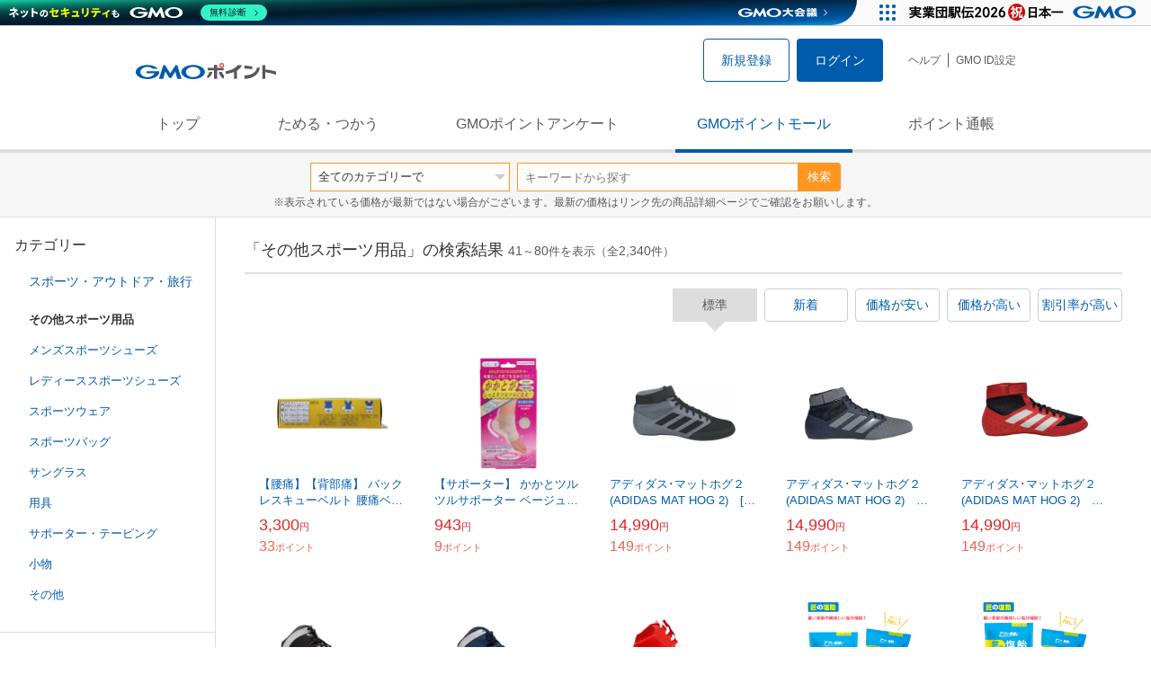

--- FILE ---
content_type: text/html; charset=UTF-8
request_url: https://point.gmo.jp/shopping/list?sell_price_range=3&search_cateId=16171&sell_price_lower=&sell_price_upper=&search_order_type=4&page=2
body_size: 18214
content:

<!DOCTYPE html>
<html lang="ja">

<head prefix="og: http://ogp.me/ns# fb: http://ogp.me/ns/fb# article: http://ogp.me/ns/article#">
    <script>(function (w, d, s, l, i) {
        w[l] = w[l] || []; w[l].push({
            'gtm.start':
                new Date().getTime(), event: 'gtm.js'
        }); var f = d.getElementsByTagName(s)[0],
            j = d.createElement(s), dl = l != 'dataLayer' ? '&l=' + l : ''; j.async = true; j.src =
                'https://www.googletagmanager.com/gtm.js?id=' + i + dl; f.parentNode.insertBefore(j, f);
    })(window, document, 'script', 'dataLayer', 'GTM-M5P9R7L');</script>
<script>
    window.ga=window.ga||function(){(ga.q=ga.q||[]).push(arguments)};ga.l=+new Date;
    ga('require', 'GTM-5TNVQVN');
    ga('send', 'pageview');
    ga('create', 'UA-55588034-1', 'auto', 'onamae-server');
    ga('onamae-server.send', 'pageview');
    ga('create', 'UA-47544241-1', 'auto', 'onamae');
    ga('onamae.send', 'pageview');
</script>
<script async src='https://www.google-analytics.com/analytics.js'></script>  <meta http-equiv="Content-Type" content="text/html; charset=UTF-8">
  <meta http-equiv="content-language" content="ja" />
  <meta http-equiv="content-style-type" content="text/css" />
  <meta http-equiv="content-script-type" content="text/javascript" />
  <link rel="icon" type="image/x-icon" href="/favicon.ico" />
  <link rel="Shortcut Icon" type="img/x-icon" href="/favicon.ico" />
        <link rel="preconnect" href="https://aff.makeshop.jp" crossorigin>
    <link rel="stylesheet" type="text/css" href="/pc/css/style.css?2511" />
<link rel="stylesheet" type="text/css" href="/vendor/slick-carousel/slick/slick.css" />
<link rel="stylesheet" type="text/css" href="/vendor/slick-carousel/slick/slick-theme.css" />
    <script type="text/javascript" src="/vendor/jquery/dist/jquery.min.js"></script> 

<script type="text/javascript" src="/vendor/js-cookie/src/js.cookie.js" defer></script>
<script type="text/javascript" src="/vendor/lazysizes/lazysizes.min.js" defer></script>
<script type="text/javascript" src="/common/js/default.js?200323" defer></script>
<script type="text/javascript" src="/common/js/jquery.cookie.js" defer></script>

<script type="text/javascript" src="/common/js/modal.js?190924" defer></script>

<script type="text/javascript" src="/vendor/slick-carousel/slick/slick.min.js" defer></script>

<script type="text/javascript" src="/common/js/tokushop.js?200717" defer></script>

<script type="text/javascript" src="/pc/js/service/slider.js?2004" defer></script>

<script type="text/javascript" src="/vendor/jquery-colorbox/jquery.colorbox-min.js" defer></script>
  <script type="text/javascript" src="/pc/js/current.js" defer></script>
    <script type="text/javascript" src="/common/js/shopping/shopping.js" defer></script>
    <link rel="stylesheet" type="text/css" href="/pc/css/views/Mall.css?2007">
  <title>その他スポーツ用品の商品一覧｜GMOポイントモール</title>
  <meta name="description" content="その他スポーツ用品の商品一覧ページです。GMOポイントがたまる＆つかえるオンラインショップが大集合！貯まったポイントはショッピングで１ポイント＝１円として使えます。" />
  <script>
  var pathname = window.location.pathname;
  if(navigator.cookieEnabled !== true && pathname.includes("error") === false && !window.navigator.userAgent.includes('GoogleAdSenseInfeed')) {
    console.log("クッキーが無効です。");
    window.location.href = "/error/supported";
  }
</script>
  <noscript>
    Javascriptが必要です。
  </noscript>
</head>

<body>
    <noscript>
    <iframe src="https://www.googletagmanager.com/ns.html?id=GTM-M5P9R7L" height="0" width="0" style="display:none;visibility:hidden"></iframe>
  </noscript>
    <!-- GMOグループヘッダー -->
<script type="text/javascript" charset="UTF-8" src="//cache.img.gmo.jp/gmo/header/script.min.js" id="gmoheadertag" async="async"></script>    <header class="l-Header">
  <div class="c-Header">
    <div class="c-Header__inner">
      <h1 class="c-Headerlogo">
        <a class="logo a-Header" href="/">
          <img src="/common/img/logo.svg" alt="GMOインターネットグループの共通ポイント「GMOポイント」" width="140" height="16">
        </a>
      </h1>
             <ul class="c-HeaderNonLogin">
        <li>
          <a class="Btn__signUp a-Header" href="/member/registration"> 新規登録 </a>
        </li>
        <li>
          <a class="Btn__primary a-Header" href="/auth/login"> ログイン </a>
        </li>
      </ul>
            <ul class="c-HeaderNavList">
        <li>
          <a href="https://faq.point.gmo.jp/" class="a-Header">ヘルプ</a>
        </li>
        <li>
          <a href="/mypage/menu" class="a-Header">GMO ID設定 </a>
        </li>
              </ul>
    </div>
                          </div>
    <nav class="c-GlobalNav">
    <ul class="c-GlobalNav__list">
      <li>
        <a id="pointtop" href="/" class="a-GlobalNav"> トップ </a>
      </li>
      <li>
        <a id="aboutservice" href="/about/service" class="a-GlobalNav">ためる・つかう</a>
      </li>
      <li>
        <a id="research" href="/research/top" class="a-GlobalNav">GMOポイントアンケート</a>
      </li>
      <li>
        <a id="shopping" href="/shopping/top" class="a-GlobalNav">GMOポイントモール</a>
      </li>
      <li>
        <a id="mypagepoint" href="/mypage/point" class="a-GlobalNav">ポイント通帳</a>
      </li>
    </ul>
  </nav>
</header><script>
  (function () {
    let pathname = window.location.pathname;
    pathname01 = pathname;
    pathname02 = pathname.split("/")[1];
    switch (pathname01) {
      case "/":
        document.getElementById('pointtop').classList.add("active"); break;
      case "/about/point":
        document.getElementById('pointtop').classList.add("active"); break;
      case "/about/id":
        document.getElementById('pointtop').classList.add("active"); break;
      case "/about/service":
        document.getElementById('aboutservice').classList.add("active"); break;
      case "/mypage/point":
        document.getElementById('mypagepoint').classList.add("active"); break;
      case "/mypage/point/":
        document.getElementById('mypagepoint').classList.add("active"); break;
      case "/mypage/point/index":
        document.getElementById('mypagepoint').classList.add("active"); break;
    }
    switch (pathname02) {
      case "research":
        document.getElementById('research').classList.add("active"); break;
      case "shopping":
        document.getElementById('shopping').classList.add("active"); break;
    }
  })()
</script>    <div class="l-ContentWrapper--mall">
  <div class="v-MallSearch">
    <form name="shoppingForm" action="/shopping/list" method="get">
  <div class="v-MallSearch__inner">
    <div class="v-MallSearchSelect categoryLP">
      <label class="v-MallSearchSelect__label">
        <select name="search_cateId" class="v-MallSearchSelect__select">
          <option value="0">全てのカテゴリーで</option>
          <option value="9">フード・菓子</option>
          <option value="17">本・雑誌・コミック</option>
          <option value="5">パソコン・周辺機器</option>
          <option value="6">家電・AV機器・カメラ</option>
          <option value="8">おもちゃ・ホビー・ゲーム</option>
          <option value="1">ファッション・ブランド</option>
          <option value="15">生活・インテリア・文具</option>
          <option value="10">ドリンク・アルコール</option>
          <option value="16">スポーツ・アウトドア・旅行</option>
          <option value="2">バッグ・靴・小物</option>
          <option value="12">ビューティ・コスメ・香水</option>
          <option value="7">CD・DVD・楽器</option>
          <option value="20">車・バイク</option>
          <option value="14">ペット・ペットグッズ</option>
          <option value="4">キッズ・ベビー・マタニティ</option>
          <option value="13">フラワー・ガーデニング</option>
          <option value="11">ヘルス・ダイエット</option>
          <option value="3">ジュエリー・アクセサリー</option>
          <option value="19">ダウンロード・コンテンツ</option>
          <option value="18">イベント・チケット・サービス</option>
          <option value="21">その他</option>
                  </select>
      </label>
    </div>
    <div class="v-MallSearchForm">
      <input type="text" name="search_word" value="" placeholder="キーワードから探す" maxlength="255" class="v-MallSearchForm__inputText">
      <div class="v-MallSearchForm__inputBtn">
        <button type="submit" class="Btn_search">検索</button>
      </div>
      <input type="hidden" name="search_order_type" value="4">
      <input type="hidden" name="payment_type" value="0">
      <input type="hidden" name="search_type" value="form">
    </div>
  </div>
  </form>
  <p class="v-MallSearch__text">※表示されている価格が最新ではない場合がございます。最新の価格はリンク先の商品詳細ページでご確認をお願いします。</p>
</div>  <div class="l-Content">
    <div class="l-ContentSub--mall">
      <section class="v-MallMenu">
  <h3 class="v-MallMenu__title">カテゴリー</h3>
    <ul class="v-MallMenuList">
        <li class="v-MallMenuList__item--up">
      <a href="/shopping/list?sell_price_range=3&amp;search_cateId=16&amp;sell_price_lower=&amp;sell_price_upper=">
        スポーツ・アウトドア・旅行
      </a>
    </li>
    <li class="v-MallMenuList__item--present"> その他スポーツ用品 </li>
                            <li class="v-MallMenuList__item--down">
      <a href="/shopping/list?sell_price_range=3&amp;search_cateId=161710959&amp;sell_price_lower=&amp;sell_price_upper=">
        <span class="v-MallMenuList__icon mallicon-161710959"></span> メンズスポーツシューズ
      </a>
    </li>
                <li class="v-MallMenuList__item--down">
      <a href="/shopping/list?sell_price_range=3&amp;search_cateId=161710960&amp;sell_price_lower=&amp;sell_price_upper=">
        <span class="v-MallMenuList__icon mallicon-161710960"></span> レディーススポーツシューズ
      </a>
    </li>
                <li class="v-MallMenuList__item--down">
      <a href="/shopping/list?sell_price_range=3&amp;search_cateId=161710961&amp;sell_price_lower=&amp;sell_price_upper=">
        <span class="v-MallMenuList__icon mallicon-161710961"></span> スポーツウェア
      </a>
    </li>
                <li class="v-MallMenuList__item--down">
      <a href="/shopping/list?sell_price_range=3&amp;search_cateId=161710962&amp;sell_price_lower=&amp;sell_price_upper=">
        <span class="v-MallMenuList__icon mallicon-161710962"></span> スポーツバッグ
      </a>
    </li>
                <li class="v-MallMenuList__item--down">
      <a href="/shopping/list?sell_price_range=3&amp;search_cateId=161710963&amp;sell_price_lower=&amp;sell_price_upper=">
        <span class="v-MallMenuList__icon mallicon-161710963"></span> サングラス
      </a>
    </li>
                <li class="v-MallMenuList__item--down">
      <a href="/shopping/list?sell_price_range=3&amp;search_cateId=161710964&amp;sell_price_lower=&amp;sell_price_upper=">
        <span class="v-MallMenuList__icon mallicon-161710964"></span> 用具
      </a>
    </li>
                <li class="v-MallMenuList__item--down">
      <a href="/shopping/list?sell_price_range=3&amp;search_cateId=161710965&amp;sell_price_lower=&amp;sell_price_upper=">
        <span class="v-MallMenuList__icon mallicon-161710965"></span> サポーター・テーピング
      </a>
    </li>
                <li class="v-MallMenuList__item--down">
      <a href="/shopping/list?sell_price_range=3&amp;search_cateId=161710966&amp;sell_price_lower=&amp;sell_price_upper=">
        <span class="v-MallMenuList__icon mallicon-161710966"></span> 小物
      </a>
    </li>
                <li class="v-MallMenuList__item--down">
      <a href="/shopping/list?sell_price_range=3&amp;search_cateId=161710967&amp;sell_price_lower=&amp;sell_price_upper=">
        <span class="v-MallMenuList__icon mallicon-161710967"></span> その他
      </a>
    </li>
              </ul>
  </section>
<section class="v-MallMenu">
  <h3 class="v-MallMenu__title">価格</h3>
  <ul class="v-MallMenuList">
            <li class="v-MallMenuList__item--selected">
      <p>全ての価格</p>
    </li>
                <li class="v-MallMenuList__item">
      <a href="/shopping/list?sell_price_range=3&amp;search_cateId=16171&amp;sell_price_lower=&amp;sell_price_upper=999">
        999円以下
      </a>
    </li>
                <li class="v-MallMenuList__item">
      <a href="/shopping/list?sell_price_range=3&amp;search_cateId=16171&amp;sell_price_lower=1000&amp;sell_price_upper=4999">
        1,000円-4,999円
      </a>
    </li>
                <li class="v-MallMenuList__item">
      <a href="/shopping/list?sell_price_range=3&amp;search_cateId=16171&amp;sell_price_lower=5000&amp;sell_price_upper=9999">
        5,000円-9,999円
      </a>
    </li>
                <li class="v-MallMenuList__item">
      <a href="/shopping/list?sell_price_range=3&amp;search_cateId=16171&amp;sell_price_lower=10000&amp;sell_price_upper=">
        10,000円以上
      </a>
    </li>
          </ul>
  <form name="shoppingForm" action="/shopping/list" method="get">
  <div class="v-MallMenuPrice__area">
    <div class="v-MallMenuPrice__inner">
      <input type="text" name="sell_price_lower" value="" maxlength="9" class="v-MallMenuPrice__input">
      <span class="v-MallMenuPrice__unit">円</span>
      <span class="v-MallMenuPrice__unit">〜</span>
      <input type="text" name="sell_price_upper" value="" maxlength="9" class="v-MallMenuPrice__input">
      <span class="v-MallMenuPrice__unit">円</span>
      <input type="hidden" name="search_word" value="">
      <input type="hidden" name="search_order_type" value="4">
      <input type="hidden" name="payment_type" value="0">
      <input type="hidden" name="search_cateId" value="16171">
    </div>
    <div class="v-MallMenuPrice__btn">
      <button type="submit" class="Btn__secondary">絞り込む</button>
    </div>
  </div>
  </form>
</section>
<section class="v-MallMenu">
  <h3 class="v-MallMenu__title">支払い方法</h3>
  <div class="v-MallMenuCheck">
    <form name="shoppingForm" action="/shopping/list" method="get">
    <label class="v-MallMenuCheck__label">
            <input id="payment_type_checkbox" type="checkbox" class="v-MallMenuCheck__box" name="payment_type" value="">
            カードが使える商品のみ
    </label>
    <input type="hidden" name="search_word" value="">
    <input type="hidden" name="search_order_type" value="4">
    <input type="hidden" name="sell_price_lower" value="">
    <input type="hidden" name="sell_price_upper" value="">
    <input type="hidden" name="search_cateId" value="16171">
    </form>
  </div>
</section>    </div>
    <div class="l-ContentMain--mall">
      <div class="v-MallTop">
        <div class="v-MallCardArea">
                    <h2 class="v-MallCardArea__title">
                        「その他スポーツ用品」の検索結果
                        <div class="c-PagerNumber">
              <span class="c-PagerNumber__number"> 41</span><span class="c-PagerNumber__unit">～</span><span class="c-PagerNumber__number">80</span><span class="c-PagerNumber__unit">件を表示（全</span><span class="c-PagerNumber__number">2,340</span><span class="c-PagerNumber__unit">件）</span>
            </div>
          </h2>
          <div class="v-MallCardArea__switchArea">
            <ul class="c-Switch">
              <li>
                                <span class="c-Switch__item--current">標準</span>
                              </li>
              <li>
                                <a href="/shopping/list?sell_price_range=3&amp;search_cateId=16171&amp;sell_price_lower=&amp;sell_price_upper=&amp;search_order_type=3">
                  <span class="c-Switch__item">新着</span>
                </a>
                              </li>
              <li>
                                <a href="/shopping/list?sell_price_range=3&amp;search_cateId=16171&amp;sell_price_lower=&amp;sell_price_upper=&amp;search_order_type=1">
                  <span class="c-Switch__item">価格が安い</span>
                </a>
                              </li>
              <li>
                                <a href="/shopping/list?sell_price_range=3&amp;search_cateId=16171&amp;sell_price_lower=&amp;sell_price_upper=&amp;search_order_type=2">
                  <span class="c-Switch__item">価格が高い</span>
                </a>
                              </li>
              <li>
                                <a href="/shopping/list?sell_price_range=3&amp;search_cateId=16171&amp;sell_price_lower=&amp;sell_price_upper=&amp;search_order_type=5">
                  <span class="c-Switch__item">割引率が高い</span>
                </a>
                              </li>
            </ul>
          </div>
                    <ul class="c-ListWrapperRow">
                                                <li class="c-ListWrapperItem">
              <a class="shop-item-link" target="blank" href="https://aff.makeshop.jp/landing.html?service_id=1&amp;shop_id=malliah&amp;media_id=TP&amp;url=http%3A%2F%2Fwww.malliah.jp%2Fshopdetail%2F000000008046%2F" onclick="funcItemClick(&#039;16171&#039;,&#039;&#039;,&#039;8046&#039;,&#039;41&#039;,&#039;0&#039;,&#039;4&#039;);funcSetItemHistoryCookie(&#039;8046&#039;,&#039;http://www.malliah.jp/shopdetail/000000008046/&#039;,&#039;&#039;,&#039;http://makeshop-multi-images.akamaized.net/malliah/itemimages/000000008046_2_IhRualf.jpg&#039;,&#039;【腰痛】【背部痛】 バックレスキューベルト 腰痛ベルト メッシュ ブラック Lサイズ&#039;);">
                <dl class="c-ProductCard--mallList">
                  <dt class="c-ProductCard__thumb--mall">
                                        <img data-sizes="auto" data-src="https://point.gmo.jp/image/92f553d86f6fc41395a616abeb18bf3d3eded82f?url=http%3A%2F%2Fmakeshop-multi-images.akamaized.net%2Fmalliah%2Fitemimages%2F000000008046_2_IhRualf.jpg" onerror="this.src='/common/img/shopping/img_noimage100x100.gif'" class="lazyload" onload="$(document).ready(function(){
                        errorImageTracking('shopping_image_error_16_1_malliah_8046', [&quot;https:\/\/point.gmo.jp\/image\/92f553d86f6fc41395a616abeb18bf3d3eded82f?url=http%3A%2F%2Fmakeshop-multi-images.akamaized.net%2Fmalliah%2Fitemimages%2F000000008046_2_IhRualf.jpg&quot;,&quot;https:\/\/point.gmo.jp\/image\/e8b686ddc296cf0f8af1ed39711c7d72a0c19268?url=http%3A%2F%2Fmakeshop-multi-images.akamaized.net%2Fmalliah%2Fitemimages%2F000000008046_Yb0IrD3.jpg&quot;,&quot;https:\/\/point.gmo.jp\/image\/e7392aa34b156f28aeb179520b5b7664bff64395?url=http%3A%2F%2Fmakeshop-multi-images.akamaized.net%2Fmalliah%2Fitemimages%2F000000008046_1_KHMgT3u.jpg&quot;], [{&quot;type_code&quot;:&quot;0&quot;,&quot;large_url&quot;:&quot;http:\/\/makeshop-multi-images.akamaized.net\/malliah\/itemimages\/000000008046_2_IhRualf.jpg&quot;,&quot;large_width&quot;:&quot;350&quot;,&quot;large_height&quot;:&quot;350&quot;,&quot;small_url&quot;:&quot;http:\/\/makeshop-multi-images.akamaized.net\/malliah\/itemimages\/000000008046_2_IhRualf_thumb.jpg&quot;,&quot;small_width&quot;:&quot;100&quot;,&quot;small_height&quot;:&quot;100&quot;},{&quot;type_code&quot;:&quot;0&quot;,&quot;large_url&quot;:&quot;http:\/\/makeshop-multi-images.akamaized.net\/malliah\/itemimages\/000000008046_Yb0IrD3.jpg&quot;,&quot;large_width&quot;:&quot;350&quot;,&quot;large_height&quot;:&quot;350&quot;,&quot;small_url&quot;:&quot;http:\/\/makeshop-multi-images.akamaized.net\/malliah\/itemimages\/0000000080463_8UmvNVY.jpg&quot;,&quot;small_width&quot;:&quot;100&quot;,&quot;small_height&quot;:&quot;100&quot;},{&quot;type_code&quot;:&quot;0&quot;,&quot;large_url&quot;:&quot;http:\/\/makeshop-multi-images.akamaized.net\/malliah\/itemimages\/000000008046_1_KHMgT3u.jpg&quot;,&quot;large_width&quot;:&quot;350&quot;,&quot;large_height&quot;:&quot;350&quot;,&quot;small_url&quot;:&quot;http:\/\/makeshop-multi-images.akamaized.net\/malliah\/itemimages\/000000008046_1_KHMgT3u_thumb.jpg&quot;,&quot;small_width&quot;:&quot;100&quot;,&quot;small_height&quot;:&quot;100&quot;}])
                      });">
                                      </dt>
                                                      <dd class="c-ProductCard__link">
                    【腰痛】【背部痛】 バックレスキューベルト 腰痛ベルト メッシュ ブラック Lサイズ
                  </dd>
                  <dd class="c-ProductCard__price">
                    <span class="c-ProductCard__amount">3,300</span><span class="c-ProductCard__unit">円</span>
                                      </dd>
                  <dd class="c-ProductCard__point--mall">
                    <span class="c-ProductCard__amount">33</span><span class="c-ProductCard__unit">ポイント</span>
                  </dd>
                </dl>
              </a>
            </li>
                                                <li class="c-ListWrapperItem">
              <a class="shop-item-link" target="blank" href="https://aff.makeshop.jp/landing.html?service_id=1&amp;shop_id=malliah&amp;media_id=TP&amp;url=http%3A%2F%2Fwww.malliah.jp%2Fshopdetail%2F000000009160%2F" onclick="funcItemClick(&#039;16171&#039;,&#039;&#039;,&#039;9160&#039;,&#039;41&#039;,&#039;1&#039;,&#039;4&#039;);funcSetItemHistoryCookie(&#039;9160&#039;,&#039;http://www.malliah.jp/shopdetail/000000009160/&#039;,&#039;&#039;,&#039;http://makeshop-multi-images.akamaized.net/malliah/itemimages/000000009160_MyblTFT.jpg&#039;,&#039;【サポーター】 かかとツルツルサポーター ベージュ フリーサイズ&#039;);">
                <dl class="c-ProductCard--mallList">
                  <dt class="c-ProductCard__thumb--mall">
                                        <img data-sizes="auto" data-src="https://point.gmo.jp/image/e30a1f18e33b2ff5cafbecf6f2aab8e746aadf3d?url=http%3A%2F%2Fmakeshop-multi-images.akamaized.net%2Fmalliah%2Fitemimages%2F000000009160_MyblTFT.jpg" onerror="this.src='/common/img/shopping/img_noimage100x100.gif'" class="lazyload" onload="$(document).ready(function(){
                        errorImageTracking('shopping_image_error_16_1_malliah_9160', [&quot;https:\/\/point.gmo.jp\/image\/e30a1f18e33b2ff5cafbecf6f2aab8e746aadf3d?url=http%3A%2F%2Fmakeshop-multi-images.akamaized.net%2Fmalliah%2Fitemimages%2F000000009160_MyblTFT.jpg&quot;,&quot;https:\/\/point.gmo.jp\/image\/61da7489bda7e3f90e0458c521a7dad6d5144ce9?url=http%3A%2F%2Fmakeshop-multi-images.akamaized.net%2Fmalliah%2Fitemimages%2F000000009160_1_ZZJSioN.jpg&quot;,&quot;https:\/\/point.gmo.jp\/image\/27e2b1569af0996020bd6048cf27c75a36168a16?url=http%3A%2F%2Fmakeshop-multi-images.akamaized.net%2Fmalliah%2Fitemimages%2F000000009160_2_oxmW6sy.jpg&quot;,&quot;https:\/\/point.gmo.jp\/image\/163dda47dbf6a2f29439bf1f21d238e111d24596?url=http%3A%2F%2Fmakeshop-multi-images.akamaized.net%2Fmalliah%2Fitemimages%2F000000009160_3_7hnDjuh.jpg&quot;], [{&quot;type_code&quot;:&quot;0&quot;,&quot;large_url&quot;:&quot;http:\/\/makeshop-multi-images.akamaized.net\/malliah\/itemimages\/000000009160_MyblTFT.jpg&quot;,&quot;large_width&quot;:&quot;350&quot;,&quot;large_height&quot;:&quot;350&quot;,&quot;small_url&quot;:&quot;http:\/\/makeshop-multi-images.akamaized.net\/malliah\/itemimages\/0000000091603_nqYX0Gg.jpg&quot;,&quot;small_width&quot;:&quot;100&quot;,&quot;small_height&quot;:&quot;100&quot;},{&quot;type_code&quot;:&quot;0&quot;,&quot;large_url&quot;:&quot;http:\/\/makeshop-multi-images.akamaized.net\/malliah\/itemimages\/000000009160_1_ZZJSioN.jpg&quot;,&quot;large_width&quot;:&quot;350&quot;,&quot;large_height&quot;:&quot;350&quot;,&quot;small_url&quot;:&quot;http:\/\/makeshop-multi-images.akamaized.net\/malliah\/itemimages\/000000009160_1_ZZJSioN_thumb.jpg&quot;,&quot;small_width&quot;:&quot;100&quot;,&quot;small_height&quot;:&quot;100&quot;},{&quot;type_code&quot;:&quot;0&quot;,&quot;large_url&quot;:&quot;http:\/\/makeshop-multi-images.akamaized.net\/malliah\/itemimages\/000000009160_2_oxmW6sy.jpg&quot;,&quot;large_width&quot;:&quot;350&quot;,&quot;large_height&quot;:&quot;350&quot;,&quot;small_url&quot;:&quot;http:\/\/makeshop-multi-images.akamaized.net\/malliah\/itemimages\/000000009160_2_oxmW6sy_thumb.jpg&quot;,&quot;small_width&quot;:&quot;100&quot;,&quot;small_height&quot;:&quot;100&quot;},{&quot;type_code&quot;:&quot;0&quot;,&quot;large_url&quot;:&quot;http:\/\/makeshop-multi-images.akamaized.net\/malliah\/itemimages\/000000009160_3_7hnDjuh.jpg&quot;,&quot;large_width&quot;:&quot;350&quot;,&quot;large_height&quot;:&quot;350&quot;,&quot;small_url&quot;:&quot;http:\/\/makeshop-multi-images.akamaized.net\/malliah\/itemimages\/000000009160_3_7hnDjuh_thumb.jpg&quot;,&quot;small_width&quot;:&quot;100&quot;,&quot;small_height&quot;:&quot;100&quot;}])
                      });">
                                      </dt>
                                                      <dd class="c-ProductCard__link">
                    【サポーター】 かかとツルツルサポーター ベージュ フリーサイズ
                  </dd>
                  <dd class="c-ProductCard__price">
                    <span class="c-ProductCard__amount">943</span><span class="c-ProductCard__unit">円</span>
                                      </dd>
                  <dd class="c-ProductCard__point--mall">
                    <span class="c-ProductCard__amount">9</span><span class="c-ProductCard__unit">ポイント</span>
                  </dd>
                </dl>
              </a>
            </li>
                                                <li class="c-ListWrapperItem">
              <a class="shop-item-link" target="blank" href="https://aff.makeshop.jp/landing.html?service_id=1&amp;shop_id=wrestling&amp;media_id=TP&amp;url=http%3A%2F%2Fwww.e-wrestle.jp%2Fshopdetail%2F000000000453%2F" onclick="funcItemClick(&#039;16171&#039;,&#039;&#039;,&#039;453&#039;,&#039;41&#039;,&#039;2&#039;,&#039;4&#039;);funcSetItemHistoryCookie(&#039;453&#039;,&#039;http://www.e-wrestle.jp/shopdetail/000000000453/&#039;,&#039;&#039;,&#039;http://makeshop-multi-images.akamaized.net/wrestling/itemimages/000000000453_gbCTeWc.jpg&#039;,&#039;アディダス･マットホグ２ (ADIDAS MAT HOG 2)　[グレー/ブラック]&#039;);">
                <dl class="c-ProductCard--mallList">
                  <dt class="c-ProductCard__thumb--mall">
                                        <img data-sizes="auto" data-src="https://point.gmo.jp/image/9d5a9ffacff611553def6f66dc60754de47fc628?url=http%3A%2F%2Fmakeshop-multi-images.akamaized.net%2Fwrestling%2Fitemimages%2F000000000453_gbCTeWc.jpg" onerror="this.src='/common/img/shopping/img_noimage100x100.gif'" class="lazyload" onload="$(document).ready(function(){
                        errorImageTracking('shopping_image_error_16_1_wrestling_453', [&quot;https:\/\/point.gmo.jp\/image\/9d5a9ffacff611553def6f66dc60754de47fc628?url=http%3A%2F%2Fmakeshop-multi-images.akamaized.net%2Fwrestling%2Fitemimages%2F000000000453_gbCTeWc.jpg&quot;,&quot;https:\/\/point.gmo.jp\/image\/b02661b099790072d49e7db36067853159c63973?url=http%3A%2F%2Fmakeshop-multi-images.akamaized.net%2Fwrestling%2Fshopimages%2F53%2F04%2F3_000000000453.jpg%3F1678209904&quot;,&quot;https:\/\/point.gmo.jp\/image\/e0574c22d8130e0bea28e7fd4a4b5962d4e6083f?url=http%3A%2F%2Fmakeshop-multi-images.akamaized.net%2Fwrestling%2Fshopimages%2F53%2F04%2F8_000000000453.jpg%3F1678209904&quot;,&quot;https:\/\/point.gmo.jp\/image\/c52d2e8ce258a465f7ffc61f1c1c26e975a67f29?url=http%3A%2F%2Fmakeshop-multi-images.akamaized.net%2Fwrestling%2Fshopimages%2F53%2F04%2F4_000000000453.jpg%3F1678209904&quot;,&quot;https:\/\/point.gmo.jp\/image\/0d5a4ff72ddbd5f39584dcf30cf6f8231e8c049b?url=http%3A%2F%2Fmakeshop-multi-images.akamaized.net%2Fwrestling%2Fshopimages%2F53%2F04%2F5_000000000453.jpg%3F1678209904&quot;,&quot;https:\/\/point.gmo.jp\/image\/5f02cb4e3ae1cf95d5f92fa9ab0f1d86ae968885?url=http%3A%2F%2Fmakeshop-multi-images.akamaized.net%2Fwrestling%2Fshopimages%2F53%2F04%2F9_000000000453.jpg%3F1678209904&quot;,&quot;https:\/\/point.gmo.jp\/image\/288d8983598ab8b76afd88ace2ad056d25382d43?url=http%3A%2F%2Fmakeshop-multi-images.akamaized.net%2Fwrestling%2Fshopimages%2F53%2F04%2F6_000000000453.jpg%3F1678209904&quot;,&quot;https:\/\/point.gmo.jp\/image\/ec8c551d9ef6abc4fd8ed85656692153635a1108?url=http%3A%2F%2Fmakeshop-multi-images.akamaized.net%2Fwrestling%2Fshopimages%2F53%2F04%2F7_000000000453.jpg%3F1678209904&quot;], [{&quot;type_code&quot;:&quot;0&quot;,&quot;large_url&quot;:&quot;http:\/\/makeshop-multi-images.akamaized.net\/wrestling\/itemimages\/000000000453_gbCTeWc.jpg&quot;,&quot;large_width&quot;:&quot;350&quot;,&quot;large_height&quot;:&quot;350&quot;,&quot;small_url&quot;:&quot;http:\/\/makeshop-multi-images.akamaized.net\/wrestling\/itemimages\/0000000004533_mByruyq.jpg&quot;,&quot;small_width&quot;:&quot;100&quot;,&quot;small_height&quot;:&quot;100&quot;},{&quot;type_code&quot;:&quot;0&quot;,&quot;large_url&quot;:&quot;http:\/\/makeshop-multi-images.akamaized.net\/wrestling\/shopimages\/53\/04\/3_000000000453.jpg?1678209904&quot;,&quot;large_width&quot;:&quot;350&quot;,&quot;large_height&quot;:&quot;350&quot;,&quot;small_url&quot;:&quot;http:\/\/makeshop-multi-images.akamaized.net\/wrestling\/shopimages\/53\/04\/s3_000000000453.jpg?1678209904&quot;,&quot;small_width&quot;:&quot;100&quot;,&quot;small_height&quot;:&quot;100&quot;},{&quot;type_code&quot;:&quot;0&quot;,&quot;large_url&quot;:&quot;http:\/\/makeshop-multi-images.akamaized.net\/wrestling\/shopimages\/53\/04\/8_000000000453.jpg?1678209904&quot;,&quot;large_width&quot;:&quot;350&quot;,&quot;large_height&quot;:&quot;350&quot;,&quot;small_url&quot;:&quot;http:\/\/makeshop-multi-images.akamaized.net\/wrestling\/shopimages\/53\/04\/s8_000000000453.jpg?1678209904&quot;,&quot;small_width&quot;:&quot;100&quot;,&quot;small_height&quot;:&quot;100&quot;},{&quot;type_code&quot;:&quot;0&quot;,&quot;large_url&quot;:&quot;http:\/\/makeshop-multi-images.akamaized.net\/wrestling\/shopimages\/53\/04\/4_000000000453.jpg?1678209904&quot;,&quot;large_width&quot;:&quot;350&quot;,&quot;large_height&quot;:&quot;350&quot;,&quot;small_url&quot;:&quot;http:\/\/makeshop-multi-images.akamaized.net\/wrestling\/shopimages\/53\/04\/s4_000000000453.jpg?1678209904&quot;,&quot;small_width&quot;:&quot;100&quot;,&quot;small_height&quot;:&quot;100&quot;},{&quot;type_code&quot;:&quot;0&quot;,&quot;large_url&quot;:&quot;http:\/\/makeshop-multi-images.akamaized.net\/wrestling\/shopimages\/53\/04\/5_000000000453.jpg?1678209904&quot;,&quot;large_width&quot;:&quot;350&quot;,&quot;large_height&quot;:&quot;350&quot;,&quot;small_url&quot;:&quot;http:\/\/makeshop-multi-images.akamaized.net\/wrestling\/shopimages\/53\/04\/s5_000000000453.jpg?1678209904&quot;,&quot;small_width&quot;:&quot;100&quot;,&quot;small_height&quot;:&quot;100&quot;},{&quot;type_code&quot;:&quot;0&quot;,&quot;large_url&quot;:&quot;http:\/\/makeshop-multi-images.akamaized.net\/wrestling\/shopimages\/53\/04\/9_000000000453.jpg?1678209904&quot;,&quot;large_width&quot;:&quot;350&quot;,&quot;large_height&quot;:&quot;350&quot;,&quot;small_url&quot;:&quot;http:\/\/makeshop-multi-images.akamaized.net\/wrestling\/shopimages\/53\/04\/s9_000000000453.jpg?1678209904&quot;,&quot;small_width&quot;:&quot;100&quot;,&quot;small_height&quot;:&quot;100&quot;},{&quot;type_code&quot;:&quot;0&quot;,&quot;large_url&quot;:&quot;http:\/\/makeshop-multi-images.akamaized.net\/wrestling\/shopimages\/53\/04\/6_000000000453.jpg?1678209904&quot;,&quot;large_width&quot;:&quot;350&quot;,&quot;large_height&quot;:&quot;350&quot;,&quot;small_url&quot;:&quot;http:\/\/makeshop-multi-images.akamaized.net\/wrestling\/shopimages\/53\/04\/s6_000000000453.jpg?1678209904&quot;,&quot;small_width&quot;:&quot;100&quot;,&quot;small_height&quot;:&quot;100&quot;},{&quot;type_code&quot;:&quot;0&quot;,&quot;large_url&quot;:&quot;http:\/\/makeshop-multi-images.akamaized.net\/wrestling\/shopimages\/53\/04\/7_000000000453.jpg?1678209904&quot;,&quot;large_width&quot;:&quot;350&quot;,&quot;large_height&quot;:&quot;350&quot;,&quot;small_url&quot;:&quot;http:\/\/makeshop-multi-images.akamaized.net\/wrestling\/shopimages\/53\/04\/s7_000000000453.jpg?1678209904&quot;,&quot;small_width&quot;:&quot;100&quot;,&quot;small_height&quot;:&quot;100&quot;}])
                      });">
                                      </dt>
                                                      <dd class="c-ProductCard__link">
                    アディダス･マットホグ２ (ADIDAS MAT HOG 2)　[グレー/ブラック]
                  </dd>
                  <dd class="c-ProductCard__price">
                    <span class="c-ProductCard__amount">14,990</span><span class="c-ProductCard__unit">円</span>
                                      </dd>
                  <dd class="c-ProductCard__point--mall">
                    <span class="c-ProductCard__amount">149</span><span class="c-ProductCard__unit">ポイント</span>
                  </dd>
                </dl>
              </a>
            </li>
                                                <li class="c-ListWrapperItem">
              <a class="shop-item-link" target="blank" href="https://aff.makeshop.jp/landing.html?service_id=1&amp;shop_id=wrestling&amp;media_id=TP&amp;url=http%3A%2F%2Fwww.e-wrestle.jp%2Fshopdetail%2F000000000571%2F" onclick="funcItemClick(&#039;16171&#039;,&#039;&#039;,&#039;571&#039;,&#039;41&#039;,&#039;3&#039;,&#039;4&#039;);funcSetItemHistoryCookie(&#039;571&#039;,&#039;http://www.e-wrestle.jp/shopdetail/000000000571/&#039;,&#039;&#039;,&#039;http://makeshop-multi-images.akamaized.net/wrestling/itemimages/000000000571_oN6wEgf.jpg&#039;,&#039;アディダス･マットホグ２ (ADIDAS MAT HOG 2)　[Navy-Grey]&#039;);">
                <dl class="c-ProductCard--mallList">
                  <dt class="c-ProductCard__thumb--mall">
                                        <img data-sizes="auto" data-src="https://point.gmo.jp/image/9ff609cc69ce3b00db8490280ecaf88d62ddd269?url=http%3A%2F%2Fmakeshop-multi-images.akamaized.net%2Fwrestling%2Fitemimages%2F000000000571_oN6wEgf.jpg" onerror="this.src='/common/img/shopping/img_noimage100x100.gif'" class="lazyload" onload="$(document).ready(function(){
                        errorImageTracking('shopping_image_error_16_1_wrestling_571', [&quot;https:\/\/point.gmo.jp\/image\/9ff609cc69ce3b00db8490280ecaf88d62ddd269?url=http%3A%2F%2Fmakeshop-multi-images.akamaized.net%2Fwrestling%2Fitemimages%2F000000000571_oN6wEgf.jpg&quot;,&quot;https:\/\/point.gmo.jp\/image\/974d0cb7155f4a7bf01c007d15b8148ba6357bdc?url=http%3A%2F%2Fmakeshop-multi-images.akamaized.net%2Fwrestling%2Fshopimages%2F71%2F05%2F12_000000000571.png%3F1678209904&quot;,&quot;https:\/\/point.gmo.jp\/image\/d197d8766c913f5c1cad7756f69df5ba2904cbb1?url=http%3A%2F%2Fmakeshop-multi-images.akamaized.net%2Fwrestling%2Fshopimages%2F71%2F05%2F10_000000000571.png%3F1678209904&quot;,&quot;https:\/\/point.gmo.jp\/image\/e0b4fe8c15ce461ae8981a326ae6341f86963677?url=http%3A%2F%2Fmakeshop-multi-images.akamaized.net%2Fwrestling%2Fshopimages%2F71%2F05%2F9_000000000571.png%3F1678209904&quot;,&quot;https:\/\/point.gmo.jp\/image\/f6ebd4164858e7f3bca2273b9cc1361eba31a72d?url=http%3A%2F%2Fmakeshop-multi-images.akamaized.net%2Fwrestling%2Fshopimages%2F71%2F05%2F11_000000000571.png%3F1678209904&quot;], [{&quot;type_code&quot;:&quot;0&quot;,&quot;large_url&quot;:&quot;http:\/\/makeshop-multi-images.akamaized.net\/wrestling\/itemimages\/000000000571_oN6wEgf.jpg&quot;,&quot;large_width&quot;:&quot;350&quot;,&quot;large_height&quot;:&quot;350&quot;,&quot;small_url&quot;:&quot;http:\/\/makeshop-multi-images.akamaized.net\/wrestling\/itemimages\/0000000005713_9UDCAz9.jpg&quot;,&quot;small_width&quot;:&quot;100&quot;,&quot;small_height&quot;:&quot;100&quot;},{&quot;type_code&quot;:&quot;0&quot;,&quot;large_url&quot;:&quot;http:\/\/makeshop-multi-images.akamaized.net\/wrestling\/shopimages\/71\/05\/12_000000000571.png?1678209904&quot;,&quot;large_width&quot;:&quot;350&quot;,&quot;large_height&quot;:&quot;350&quot;,&quot;small_url&quot;:&quot;http:\/\/makeshop-multi-images.akamaized.net\/wrestling\/shopimages\/71\/05\/s12_000000000571.png?1678209904&quot;,&quot;small_width&quot;:&quot;100&quot;,&quot;small_height&quot;:&quot;100&quot;},{&quot;type_code&quot;:&quot;0&quot;,&quot;large_url&quot;:&quot;http:\/\/makeshop-multi-images.akamaized.net\/wrestling\/shopimages\/71\/05\/10_000000000571.png?1678209904&quot;,&quot;large_width&quot;:&quot;350&quot;,&quot;large_height&quot;:&quot;350&quot;,&quot;small_url&quot;:&quot;http:\/\/makeshop-multi-images.akamaized.net\/wrestling\/shopimages\/71\/05\/s10_000000000571.png?1678209904&quot;,&quot;small_width&quot;:&quot;100&quot;,&quot;small_height&quot;:&quot;100&quot;},{&quot;type_code&quot;:&quot;0&quot;,&quot;large_url&quot;:&quot;http:\/\/makeshop-multi-images.akamaized.net\/wrestling\/shopimages\/71\/05\/9_000000000571.png?1678209904&quot;,&quot;large_width&quot;:&quot;350&quot;,&quot;large_height&quot;:&quot;350&quot;,&quot;small_url&quot;:&quot;http:\/\/makeshop-multi-images.akamaized.net\/wrestling\/shopimages\/71\/05\/s9_000000000571.png?1678209904&quot;,&quot;small_width&quot;:&quot;100&quot;,&quot;small_height&quot;:&quot;100&quot;},{&quot;type_code&quot;:&quot;0&quot;,&quot;large_url&quot;:&quot;http:\/\/makeshop-multi-images.akamaized.net\/wrestling\/shopimages\/71\/05\/11_000000000571.png?1678209904&quot;,&quot;large_width&quot;:&quot;350&quot;,&quot;large_height&quot;:&quot;350&quot;,&quot;small_url&quot;:&quot;http:\/\/makeshop-multi-images.akamaized.net\/wrestling\/shopimages\/71\/05\/s11_000000000571.png?1678209904&quot;,&quot;small_width&quot;:&quot;100&quot;,&quot;small_height&quot;:&quot;100&quot;}])
                      });">
                                      </dt>
                                                      <dd class="c-ProductCard__link">
                    アディダス･マットホグ２ (ADIDAS MAT HOG 2)　[Navy-Grey]
                  </dd>
                  <dd class="c-ProductCard__price">
                    <span class="c-ProductCard__amount">14,990</span><span class="c-ProductCard__unit">円</span>
                                      </dd>
                  <dd class="c-ProductCard__point--mall">
                    <span class="c-ProductCard__amount">149</span><span class="c-ProductCard__unit">ポイント</span>
                  </dd>
                </dl>
              </a>
            </li>
                                                <li class="c-ListWrapperItem">
              <a class="shop-item-link" target="blank" href="https://aff.makeshop.jp/landing.html?service_id=1&amp;shop_id=wrestling&amp;media_id=TP&amp;url=http%3A%2F%2Fwww.e-wrestle.jp%2Fshopdetail%2F000000000572%2F" onclick="funcItemClick(&#039;16171&#039;,&#039;&#039;,&#039;572&#039;,&#039;41&#039;,&#039;4&#039;,&#039;4&#039;);funcSetItemHistoryCookie(&#039;572&#039;,&#039;http://www.e-wrestle.jp/shopdetail/000000000572/&#039;,&#039;&#039;,&#039;http://makeshop-multi-images.akamaized.net/wrestling/itemimages/000000000572_wW9bECK.png&#039;,&#039;アディダス･マットホグ２ (ADIDAS MAT HOG 2)　[Red-White]&#039;);">
                <dl class="c-ProductCard--mallList">
                  <dt class="c-ProductCard__thumb--mall">
                                        <img data-sizes="auto" data-src="https://point.gmo.jp/image/207220d42c9c9df90d8408a83088ab23afe1fdd9?url=http%3A%2F%2Fmakeshop-multi-images.akamaized.net%2Fwrestling%2Fitemimages%2F000000000572_wW9bECK.png" onerror="this.src='/common/img/shopping/img_noimage100x100.gif'" class="lazyload" onload="$(document).ready(function(){
                        errorImageTracking('shopping_image_error_16_1_wrestling_572', [&quot;https:\/\/point.gmo.jp\/image\/207220d42c9c9df90d8408a83088ab23afe1fdd9?url=http%3A%2F%2Fmakeshop-multi-images.akamaized.net%2Fwrestling%2Fitemimages%2F000000000572_wW9bECK.png&quot;], [{&quot;type_code&quot;:&quot;0&quot;,&quot;large_url&quot;:&quot;http:\/\/makeshop-multi-images.akamaized.net\/wrestling\/itemimages\/000000000572_wW9bECK.png&quot;,&quot;large_width&quot;:&quot;350&quot;,&quot;large_height&quot;:&quot;350&quot;,&quot;small_url&quot;:&quot;http:\/\/makeshop-multi-images.akamaized.net\/wrestling\/itemimages\/0000000005723_qRvQRog.png&quot;,&quot;small_width&quot;:&quot;100&quot;,&quot;small_height&quot;:&quot;100&quot;}])
                      });">
                                      </dt>
                                                      <dd class="c-ProductCard__link">
                    アディダス･マットホグ２ (ADIDAS MAT HOG 2)　[Red-White]
                  </dd>
                  <dd class="c-ProductCard__price">
                    <span class="c-ProductCard__amount">14,990</span><span class="c-ProductCard__unit">円</span>
                                      </dd>
                  <dd class="c-ProductCard__point--mall">
                    <span class="c-ProductCard__amount">149</span><span class="c-ProductCard__unit">ポイント</span>
                  </dd>
                </dl>
              </a>
            </li>
                                                <li class="c-ListWrapperItem">
              <a class="shop-item-link" target="blank" href="https://aff.makeshop.jp/landing.html?service_id=1&amp;shop_id=wrestling&amp;media_id=TP&amp;url=http%3A%2F%2Fwww.e-wrestle.jp%2Fshopdetail%2F000000000125%2F" onclick="funcItemClick(&#039;16171&#039;,&#039;&#039;,&#039;125&#039;,&#039;41&#039;,&#039;5&#039;,&#039;4&#039;);funcSetItemHistoryCookie(&#039;125&#039;,&#039;http://www.e-wrestle.jp/shopdetail/000000000125/&#039;,&#039;&#039;,&#039;http://makeshop-multi-images.akamaized.net/wrestling/itemimages/000000000125.jpg&#039;,&#039;ナイキ･フリーク (NIKE FREEK)　[ブラック/ホワイト]&#039;);">
                <dl class="c-ProductCard--mallList">
                  <dt class="c-ProductCard__thumb--mall">
                                        <img data-sizes="auto" data-src="https://point.gmo.jp/image/f7feec753bb384325436cd6d15d0e042ba5005e2?url=http%3A%2F%2Fmakeshop-multi-images.akamaized.net%2Fwrestling%2Fitemimages%2F000000000125.jpg" onerror="this.src='/common/img/shopping/img_noimage100x100.gif'" class="lazyload" onload="$(document).ready(function(){
                        errorImageTracking('shopping_image_error_16_1_wrestling_125', [&quot;https:\/\/point.gmo.jp\/image\/f7feec753bb384325436cd6d15d0e042ba5005e2?url=http%3A%2F%2Fmakeshop-multi-images.akamaized.net%2Fwrestling%2Fitemimages%2F000000000125.jpg&quot;], [{&quot;type_code&quot;:&quot;0&quot;,&quot;large_url&quot;:&quot;http:\/\/makeshop-multi-images.akamaized.net\/wrestling\/itemimages\/000000000125.jpg&quot;,&quot;large_width&quot;:&quot;350&quot;,&quot;large_height&quot;:&quot;350&quot;,&quot;small_url&quot;:&quot;http:\/\/makeshop-multi-images.akamaized.net\/wrestling\/itemimages\/0000000001253.jpg&quot;,&quot;small_width&quot;:&quot;100&quot;,&quot;small_height&quot;:&quot;100&quot;}])
                      });">
                                      </dt>
                                                      <dd class="c-ProductCard__link">
                    ナイキ･フリーク (NIKE FREEK)　[ブラック/ホワイト]
                  </dd>
                  <dd class="c-ProductCard__price">
                    <span class="c-ProductCard__amount">19,990</span><span class="c-ProductCard__unit">円</span>
                                      </dd>
                  <dd class="c-ProductCard__point--mall">
                    <span class="c-ProductCard__amount">199</span><span class="c-ProductCard__unit">ポイント</span>
                  </dd>
                </dl>
              </a>
            </li>
                                                <li class="c-ListWrapperItem">
              <a class="shop-item-link" target="blank" href="https://aff.makeshop.jp/landing.html?service_id=1&amp;shop_id=wrestling&amp;media_id=TP&amp;url=http%3A%2F%2Fwww.e-wrestle.jp%2Fshopdetail%2F000000000128%2F" onclick="funcItemClick(&#039;16171&#039;,&#039;&#039;,&#039;128&#039;,&#039;41&#039;,&#039;6&#039;,&#039;4&#039;);funcSetItemHistoryCookie(&#039;128&#039;,&#039;http://www.e-wrestle.jp/shopdetail/000000000128/&#039;,&#039;&#039;,&#039;http://makeshop-multi-images.akamaized.net/wrestling/itemimages/000000000128.jpg&#039;,&#039;ナイキ･フリーク (NIKE FREEK)　[ネイビー/ホワイト]&#039;);">
                <dl class="c-ProductCard--mallList">
                  <dt class="c-ProductCard__thumb--mall">
                                        <img data-sizes="auto" data-src="https://point.gmo.jp/image/4b5eecc5185fc58a8585dbefdb775d189ae45313?url=http%3A%2F%2Fmakeshop-multi-images.akamaized.net%2Fwrestling%2Fitemimages%2F000000000128.jpg" onerror="this.src='/common/img/shopping/img_noimage100x100.gif'" class="lazyload" onload="$(document).ready(function(){
                        errorImageTracking('shopping_image_error_16_1_wrestling_128', [&quot;https:\/\/point.gmo.jp\/image\/4b5eecc5185fc58a8585dbefdb775d189ae45313?url=http%3A%2F%2Fmakeshop-multi-images.akamaized.net%2Fwrestling%2Fitemimages%2F000000000128.jpg&quot;], [{&quot;type_code&quot;:&quot;0&quot;,&quot;large_url&quot;:&quot;http:\/\/makeshop-multi-images.akamaized.net\/wrestling\/itemimages\/000000000128.jpg&quot;,&quot;large_width&quot;:&quot;350&quot;,&quot;large_height&quot;:&quot;350&quot;,&quot;small_url&quot;:&quot;http:\/\/makeshop-multi-images.akamaized.net\/wrestling\/itemimages\/0000000001283.jpg&quot;,&quot;small_width&quot;:&quot;100&quot;,&quot;small_height&quot;:&quot;100&quot;}])
                      });">
                                      </dt>
                                                      <dd class="c-ProductCard__link">
                    ナイキ･フリーク (NIKE FREEK)　[ネイビー/ホワイト]
                  </dd>
                  <dd class="c-ProductCard__price">
                    <span class="c-ProductCard__amount">19,990</span><span class="c-ProductCard__unit">円</span>
                                        <span class="c-ProductCard__saleMark">
                      <span class="c-ProductCard__amount">4</span><span class="c-ProductCard__unit">%OFF</span>
                    </span>
                                      </dd>
                  <dd class="c-ProductCard__point--mall">
                    <span class="c-ProductCard__amount">199</span><span class="c-ProductCard__unit">ポイント</span>
                  </dd>
                </dl>
              </a>
            </li>
                                                <li class="c-ListWrapperItem">
              <a class="shop-item-link" target="blank" href="https://aff.makeshop.jp/landing.html?service_id=1&amp;shop_id=wrestling&amp;media_id=TP&amp;url=http%3A%2F%2Fwww.e-wrestle.jp%2Fshopdetail%2F000000000446%2F" onclick="funcItemClick(&#039;16171&#039;,&#039;&#039;,&#039;446&#039;,&#039;41&#039;,&#039;7&#039;,&#039;4&#039;);funcSetItemHistoryCookie(&#039;446&#039;,&#039;http://www.e-wrestle.jp/shopdetail/000000000446/&#039;,&#039;&#039;,&#039;http://makeshop-multi-images.akamaized.net/wrestling/shopimages/46/04/8_000000000446.jpg?1678209904&#039;,&#039;ナイキ･フーリー (NIKE FURY)　[レッド/ホワイト]&#039;);">
                <dl class="c-ProductCard--mallList">
                  <dt class="c-ProductCard__thumb--mall">
                                        <img data-sizes="auto" data-src="https://point.gmo.jp/image/a6476fce2194bb1b4674614790827cb8236b5366?url=http%3A%2F%2Fmakeshop-multi-images.akamaized.net%2Fwrestling%2Fshopimages%2F46%2F04%2F8_000000000446.jpg%3F1678209904" onerror="this.src='/common/img/shopping/img_noimage100x100.gif'" class="lazyload" onload="$(document).ready(function(){
                        errorImageTracking('shopping_image_error_16_1_wrestling_446', [&quot;https:\/\/point.gmo.jp\/image\/a6476fce2194bb1b4674614790827cb8236b5366?url=http%3A%2F%2Fmakeshop-multi-images.akamaized.net%2Fwrestling%2Fshopimages%2F46%2F04%2F8_000000000446.jpg%3F1678209904&quot;,&quot;https:\/\/point.gmo.jp\/image\/be0600695ec8c8b691586072b4381cbc041f6e2d?url=http%3A%2F%2Fmakeshop-multi-images.akamaized.net%2Fwrestling%2Fshopimages%2F46%2F04%2F9_000000000446.jpg%3F1678209904&quot;,&quot;https:\/\/point.gmo.jp\/image\/59bb1900c12a27891a2390810970af3b1aff84d4?url=http%3A%2F%2Fmakeshop-multi-images.akamaized.net%2Fwrestling%2Fshopimages%2F46%2F04%2F10_000000000446.jpg%3F1678209904&quot;,&quot;https:\/\/point.gmo.jp\/image\/c4373db048d8045df36889d8c3abc7a23d5399e9?url=http%3A%2F%2Fmakeshop-multi-images.akamaized.net%2Fwrestling%2Fshopimages%2F46%2F04%2F11_000000000446.jpg%3F1678209904&quot;,&quot;https:\/\/point.gmo.jp\/image\/4cd21dfbbbf87bc88e40732ebb5e2ad08f5e5879?url=http%3A%2F%2Fmakeshop-multi-images.akamaized.net%2Fwrestling%2Fshopimages%2F46%2F04%2F12_000000000446.jpg%3F1678209904&quot;,&quot;https:\/\/point.gmo.jp\/image\/6957a6e2112757c604c965604fc2ee4656b6a91c?url=http%3A%2F%2Fmakeshop-multi-images.akamaized.net%2Fwrestling%2Fshopimages%2F46%2F04%2F13_000000000446.jpg%3F1678209904&quot;,&quot;https:\/\/point.gmo.jp\/image\/f79419e2cbfd5181f7aa601a6b570a0c6772dfe2?url=http%3A%2F%2Fmakeshop-multi-images.akamaized.net%2Fwrestling%2Fshopimages%2F46%2F04%2F14_000000000446.jpg%3F1678209904&quot;,&quot;https:\/\/point.gmo.jp\/image\/e2665ed8fa3d2233107fcb4beb44cf7eb3d60641?url=http%3A%2F%2Fmakeshop-multi-images.akamaized.net%2Fwrestling%2Fshopimages%2F46%2F04%2F15_000000000446.jpg%3F1678209904&quot;], [{&quot;type_code&quot;:&quot;0&quot;,&quot;large_url&quot;:&quot;http:\/\/makeshop-multi-images.akamaized.net\/wrestling\/shopimages\/46\/04\/8_000000000446.jpg?1678209904&quot;,&quot;large_width&quot;:&quot;350&quot;,&quot;large_height&quot;:&quot;350&quot;,&quot;small_url&quot;:&quot;http:\/\/makeshop-multi-images.akamaized.net\/wrestling\/shopimages\/46\/04\/s8_000000000446.jpg?1678209904&quot;,&quot;small_width&quot;:&quot;100&quot;,&quot;small_height&quot;:&quot;100&quot;},{&quot;type_code&quot;:&quot;0&quot;,&quot;large_url&quot;:&quot;http:\/\/makeshop-multi-images.akamaized.net\/wrestling\/shopimages\/46\/04\/9_000000000446.jpg?1678209904&quot;,&quot;large_width&quot;:&quot;350&quot;,&quot;large_height&quot;:&quot;350&quot;,&quot;small_url&quot;:&quot;http:\/\/makeshop-multi-images.akamaized.net\/wrestling\/shopimages\/46\/04\/s9_000000000446.jpg?1678209904&quot;,&quot;small_width&quot;:&quot;100&quot;,&quot;small_height&quot;:&quot;100&quot;},{&quot;type_code&quot;:&quot;0&quot;,&quot;large_url&quot;:&quot;http:\/\/makeshop-multi-images.akamaized.net\/wrestling\/shopimages\/46\/04\/10_000000000446.jpg?1678209904&quot;,&quot;large_width&quot;:&quot;350&quot;,&quot;large_height&quot;:&quot;350&quot;,&quot;small_url&quot;:&quot;http:\/\/makeshop-multi-images.akamaized.net\/wrestling\/shopimages\/46\/04\/s10_000000000446.jpg?1678209904&quot;,&quot;small_width&quot;:&quot;100&quot;,&quot;small_height&quot;:&quot;100&quot;},{&quot;type_code&quot;:&quot;0&quot;,&quot;large_url&quot;:&quot;http:\/\/makeshop-multi-images.akamaized.net\/wrestling\/shopimages\/46\/04\/11_000000000446.jpg?1678209904&quot;,&quot;large_width&quot;:&quot;350&quot;,&quot;large_height&quot;:&quot;350&quot;,&quot;small_url&quot;:&quot;http:\/\/makeshop-multi-images.akamaized.net\/wrestling\/shopimages\/46\/04\/s11_000000000446.jpg?1678209904&quot;,&quot;small_width&quot;:&quot;100&quot;,&quot;small_height&quot;:&quot;100&quot;},{&quot;type_code&quot;:&quot;0&quot;,&quot;large_url&quot;:&quot;http:\/\/makeshop-multi-images.akamaized.net\/wrestling\/shopimages\/46\/04\/12_000000000446.jpg?1678209904&quot;,&quot;large_width&quot;:&quot;350&quot;,&quot;large_height&quot;:&quot;350&quot;,&quot;small_url&quot;:&quot;http:\/\/makeshop-multi-images.akamaized.net\/wrestling\/shopimages\/46\/04\/s12_000000000446.jpg?1678209904&quot;,&quot;small_width&quot;:&quot;100&quot;,&quot;small_height&quot;:&quot;100&quot;},{&quot;type_code&quot;:&quot;0&quot;,&quot;large_url&quot;:&quot;http:\/\/makeshop-multi-images.akamaized.net\/wrestling\/shopimages\/46\/04\/13_000000000446.jpg?1678209904&quot;,&quot;large_width&quot;:&quot;350&quot;,&quot;large_height&quot;:&quot;350&quot;,&quot;small_url&quot;:&quot;http:\/\/makeshop-multi-images.akamaized.net\/wrestling\/shopimages\/46\/04\/s13_000000000446.jpg?1678209904&quot;,&quot;small_width&quot;:&quot;100&quot;,&quot;small_height&quot;:&quot;100&quot;},{&quot;type_code&quot;:&quot;0&quot;,&quot;large_url&quot;:&quot;http:\/\/makeshop-multi-images.akamaized.net\/wrestling\/shopimages\/46\/04\/14_000000000446.jpg?1678209904&quot;,&quot;large_width&quot;:&quot;350&quot;,&quot;large_height&quot;:&quot;350&quot;,&quot;small_url&quot;:&quot;http:\/\/makeshop-multi-images.akamaized.net\/wrestling\/shopimages\/46\/04\/s14_000000000446.jpg?1678209904&quot;,&quot;small_width&quot;:&quot;100&quot;,&quot;small_height&quot;:&quot;100&quot;},{&quot;type_code&quot;:&quot;0&quot;,&quot;large_url&quot;:&quot;http:\/\/makeshop-multi-images.akamaized.net\/wrestling\/shopimages\/46\/04\/15_000000000446.jpg?1678209904&quot;,&quot;large_width&quot;:&quot;350&quot;,&quot;large_height&quot;:&quot;350&quot;,&quot;small_url&quot;:&quot;http:\/\/makeshop-multi-images.akamaized.net\/wrestling\/shopimages\/46\/04\/s15_000000000446.jpg?1678209904&quot;,&quot;small_width&quot;:&quot;100&quot;,&quot;small_height&quot;:&quot;100&quot;}])
                      });">
                                      </dt>
                                                      <dd class="c-ProductCard__link">
                    ナイキ･フーリー (NIKE FURY)　[レッド/ホワイト]
                  </dd>
                  <dd class="c-ProductCard__price">
                    <span class="c-ProductCard__amount">11,990</span><span class="c-ProductCard__unit">円</span>
                                        <span class="c-ProductCard__saleMark">
                      <span class="c-ProductCard__amount">14</span><span class="c-ProductCard__unit">%OFF</span>
                    </span>
                                      </dd>
                  <dd class="c-ProductCard__point--mall">
                    <span class="c-ProductCard__amount">119</span><span class="c-ProductCard__unit">ポイント</span>
                  </dd>
                </dl>
              </a>
            </li>
                                                <li class="c-ListWrapperItem">
              <a class="shop-item-link" target="blank" href="https://aff.makeshop.jp/landing.html?service_id=1&amp;shop_id=yakudatu&amp;media_id=TP&amp;url=http%3A%2F%2Fwww.yakuda-tu.com%2Fshopdetail%2F000000001004%2F" onclick="funcItemClick(&#039;16171&#039;,&#039;&#039;,&#039;1004&#039;,&#039;41&#039;,&#039;8&#039;,&#039;4&#039;);funcSetItemHistoryCookie(&#039;1004&#039;,&#039;http://www.yakuda-tu.com/shopdetail/000000001004/&#039;,&#039;&#039;,&#039;http://makeshop-multi-images.akamaized.net/yakudatu/itemimages/000000001004_juzs1a8.jpg&#039;,&#039;サラヤ　【匠の塩飴】　750g　　　（レモン味）（マスカット味）&#039;);">
                <dl class="c-ProductCard--mallList">
                  <dt class="c-ProductCard__thumb--mall">
                                        <img data-sizes="auto" data-src="https://point.gmo.jp/image/49b4a9ed98d7e55d3c020cd62690677d421a4a87?url=http%3A%2F%2Fmakeshop-multi-images.akamaized.net%2Fyakudatu%2Fitemimages%2F000000001004_juzs1a8.jpg" onerror="this.src='/common/img/shopping/img_noimage100x100.gif'" class="lazyload" onload="$(document).ready(function(){
                        errorImageTracking('shopping_image_error_16_1_yakudatu_1004', [&quot;https:\/\/point.gmo.jp\/image\/49b4a9ed98d7e55d3c020cd62690677d421a4a87?url=http%3A%2F%2Fmakeshop-multi-images.akamaized.net%2Fyakudatu%2Fitemimages%2F000000001004_juzs1a8.jpg&quot;], [{&quot;type_code&quot;:&quot;0&quot;,&quot;large_url&quot;:&quot;http:\/\/makeshop-multi-images.akamaized.net\/yakudatu\/itemimages\/000000001004_juzs1a8.jpg&quot;,&quot;large_width&quot;:&quot;350&quot;,&quot;large_height&quot;:&quot;350&quot;,&quot;small_url&quot;:&quot;http:\/\/makeshop-multi-images.akamaized.net\/yakudatu\/itemimages\/0000000010043_A4yxaaJ.jpg&quot;,&quot;small_width&quot;:&quot;100&quot;,&quot;small_height&quot;:&quot;100&quot;}])
                      });">
                                      </dt>
                                                      <dd class="c-ProductCard__link">
                    サラヤ　【匠の塩飴】　750g　　　（レモン味）（マスカット味）
                  </dd>
                  <dd class="c-ProductCard__price">
                    <span class="c-ProductCard__amount">1,320</span><span class="c-ProductCard__unit">円</span>
                                      </dd>
                  <dd class="c-ProductCard__point--mall">
                    <span class="c-ProductCard__amount">13</span><span class="c-ProductCard__unit">ポイント</span>
                  </dd>
                </dl>
              </a>
            </li>
                                                <li class="c-ListWrapperItem">
              <a class="shop-item-link" target="blank" href="https://aff.makeshop.jp/landing.html?service_id=1&amp;shop_id=yakudatu&amp;media_id=TP&amp;url=http%3A%2F%2Fwww.yakuda-tu.com%2Fshopdetail%2F000000001016%2F" onclick="funcItemClick(&#039;16171&#039;,&#039;&#039;,&#039;1016&#039;,&#039;41&#039;,&#039;9&#039;,&#039;4&#039;);funcSetItemHistoryCookie(&#039;1016&#039;,&#039;http://www.yakuda-tu.com/shopdetail/000000001016/&#039;,&#039;&#039;,&#039;http://makeshop-multi-images.akamaized.net/yakudatu/itemimages/000000001016_HuR3NKZ.jpg&#039;,&#039;サラヤ 【匠の塩飴】     750g×5袋セット     （レモン、マスカット、スイカ）&#039;);">
                <dl class="c-ProductCard--mallList">
                  <dt class="c-ProductCard__thumb--mall">
                                        <img data-sizes="auto" data-src="https://point.gmo.jp/image/95e7b911f7b89b8ca056380c5f339a41a55799d7?url=http%3A%2F%2Fmakeshop-multi-images.akamaized.net%2Fyakudatu%2Fitemimages%2F000000001016_HuR3NKZ.jpg" onerror="this.src='/common/img/shopping/img_noimage100x100.gif'" class="lazyload" onload="$(document).ready(function(){
                        errorImageTracking('shopping_image_error_16_1_yakudatu_1016', [&quot;https:\/\/point.gmo.jp\/image\/95e7b911f7b89b8ca056380c5f339a41a55799d7?url=http%3A%2F%2Fmakeshop-multi-images.akamaized.net%2Fyakudatu%2Fitemimages%2F000000001016_HuR3NKZ.jpg&quot;], [{&quot;type_code&quot;:&quot;0&quot;,&quot;large_url&quot;:&quot;http:\/\/makeshop-multi-images.akamaized.net\/yakudatu\/itemimages\/000000001016_HuR3NKZ.jpg&quot;,&quot;large_width&quot;:&quot;350&quot;,&quot;large_height&quot;:&quot;350&quot;,&quot;small_url&quot;:&quot;http:\/\/makeshop-multi-images.akamaized.net\/yakudatu\/itemimages\/0000000010163_HjaPJc7.jpg&quot;,&quot;small_width&quot;:&quot;100&quot;,&quot;small_height&quot;:&quot;100&quot;}])
                      });">
                                      </dt>
                                                      <dd class="c-ProductCard__link">
                    サラヤ 【匠の塩飴】     750g×5袋セット     （レモン、マスカット、スイカ）
                  </dd>
                  <dd class="c-ProductCard__price">
                    <span class="c-ProductCard__amount">6,050</span><span class="c-ProductCard__unit">円</span>
                                      </dd>
                  <dd class="c-ProductCard__point--mall">
                    <span class="c-ProductCard__amount">60</span><span class="c-ProductCard__unit">ポイント</span>
                  </dd>
                </dl>
              </a>
            </li>
                                                <li class="c-ListWrapperItem">
              <a class="shop-item-link" target="blank" href="https://aff.makeshop.jp/landing.html?service_id=1&amp;shop_id=yakudatu&amp;media_id=TP&amp;url=http%3A%2F%2Fwww.yakuda-tu.com%2Fshopdetail%2F000000001017%2F" onclick="funcItemClick(&#039;16171&#039;,&#039;&#039;,&#039;1017&#039;,&#039;41&#039;,&#039;10&#039;,&#039;4&#039;);funcSetItemHistoryCookie(&#039;1017&#039;,&#039;http://www.yakuda-tu.com/shopdetail/000000001017/&#039;,&#039;&#039;,&#039;http://makeshop-multi-images.akamaized.net/yakudatu/itemimages/000000001017_rbk2bER.jpg&#039;,&#039;サラヤ【匠の塩飴】   750g×10袋        （レモン、マスカット、スイカ）&#039;);">
                <dl class="c-ProductCard--mallList">
                  <dt class="c-ProductCard__thumb--mall">
                                        <img data-sizes="auto" data-src="https://point.gmo.jp/image/a12e5d201b17991c0cc48be115837d1802e734af?url=http%3A%2F%2Fmakeshop-multi-images.akamaized.net%2Fyakudatu%2Fitemimages%2F000000001017_rbk2bER.jpg" onerror="this.src='/common/img/shopping/img_noimage100x100.gif'" class="lazyload" onload="$(document).ready(function(){
                        errorImageTracking('shopping_image_error_16_1_yakudatu_1017', [&quot;https:\/\/point.gmo.jp\/image\/a12e5d201b17991c0cc48be115837d1802e734af?url=http%3A%2F%2Fmakeshop-multi-images.akamaized.net%2Fyakudatu%2Fitemimages%2F000000001017_rbk2bER.jpg&quot;], [{&quot;type_code&quot;:&quot;0&quot;,&quot;large_url&quot;:&quot;http:\/\/makeshop-multi-images.akamaized.net\/yakudatu\/itemimages\/000000001017_rbk2bER.jpg&quot;,&quot;large_width&quot;:&quot;350&quot;,&quot;large_height&quot;:&quot;350&quot;,&quot;small_url&quot;:&quot;http:\/\/makeshop-multi-images.akamaized.net\/yakudatu\/itemimages\/0000000010173_vrBWCc2.jpg&quot;,&quot;small_width&quot;:&quot;100&quot;,&quot;small_height&quot;:&quot;100&quot;}])
                      });">
                                      </dt>
                                                      <dd class="c-ProductCard__link">
                    サラヤ【匠の塩飴】   750g×10袋        （レモン、マスカット、スイカ）
                  </dd>
                  <dd class="c-ProductCard__price">
                    <span class="c-ProductCard__amount">11,550</span><span class="c-ProductCard__unit">円</span>
                                      </dd>
                  <dd class="c-ProductCard__point--mall">
                    <span class="c-ProductCard__amount">115</span><span class="c-ProductCard__unit">ポイント</span>
                  </dd>
                </dl>
              </a>
            </li>
                                                <li class="c-ListWrapperItem">
              <a class="shop-item-link" target="blank" href="https://aff.makeshop.jp/landing.html?service_id=1&amp;shop_id=yakudatu&amp;media_id=TP&amp;url=http%3A%2F%2Fwww.yakuda-tu.com%2Fshopdetail%2F000000001243%2F" onclick="funcItemClick(&#039;16171&#039;,&#039;&#039;,&#039;1243&#039;,&#039;41&#039;,&#039;11&#039;,&#039;4&#039;);funcSetItemHistoryCookie(&#039;1243&#039;,&#039;http://www.yakuda-tu.com/shopdetail/000000001243/&#039;,&#039;&#039;,&#039;http://makeshop-multi-images.akamaized.net/yakudatu/itemimages/000000001243_HbluUkz.jpg&#039;,&#039;空調風神服　エアーマッスルフーディーベスト　G-4219&#039;);">
                <dl class="c-ProductCard--mallList">
                  <dt class="c-ProductCard__thumb--mall">
                                        <img data-sizes="auto" data-src="https://point.gmo.jp/image/dbec32af9fbe5e4d2afca0dfde533f35e70a50ab?url=http%3A%2F%2Fmakeshop-multi-images.akamaized.net%2Fyakudatu%2Fitemimages%2F000000001243_HbluUkz.jpg" onerror="this.src='/common/img/shopping/img_noimage100x100.gif'" class="lazyload" onload="$(document).ready(function(){
                        errorImageTracking('shopping_image_error_16_1_yakudatu_1243', [&quot;https:\/\/point.gmo.jp\/image\/dbec32af9fbe5e4d2afca0dfde533f35e70a50ab?url=http%3A%2F%2Fmakeshop-multi-images.akamaized.net%2Fyakudatu%2Fitemimages%2F000000001243_HbluUkz.jpg&quot;,&quot;https:\/\/point.gmo.jp\/image\/16c10cb62ec2d58c0b4cc778808dc74859bb35fa?url=http%3A%2F%2Fmakeshop-multi-images.akamaized.net%2Fyakudatu%2Fshopimages%2F43%2F12%2F1_000000001243.jpg%3F1678209903&quot;,&quot;https:\/\/point.gmo.jp\/image\/2f61bf03c929550604c826d7e1d5bce2d7368808?url=http%3A%2F%2Fmakeshop-multi-images.akamaized.net%2Fyakudatu%2Fshopimages%2F43%2F12%2F2_000000001243.jpg%3F1678209903&quot;,&quot;https:\/\/point.gmo.jp\/image\/06bc48145dd43d3a579bc93adfde6346a94b9382?url=http%3A%2F%2Fmakeshop-multi-images.akamaized.net%2Fyakudatu%2Fshopimages%2F43%2F12%2F3_000000001243.jpg%3F1678209903&quot;,&quot;https:\/\/point.gmo.jp\/image\/7013ae54ac72afe34a525b9d5c5c40f23a34f277?url=http%3A%2F%2Fmakeshop-multi-images.akamaized.net%2Fyakudatu%2Fshopimages%2F43%2F12%2F5_000000001243.jpg%3F1678209903&quot;,&quot;https:\/\/point.gmo.jp\/image\/03cc421dbe7c9cd1e9511b4f6400800771e155ce?url=http%3A%2F%2Fmakeshop-multi-images.akamaized.net%2Fyakudatu%2Fshopimages%2F43%2F12%2F4_000000001243.jpg%3F1678209903&quot;,&quot;https:\/\/point.gmo.jp\/image\/1eb90235952822a3b5fbba56979407529db8c39a?url=http%3A%2F%2Fmakeshop-multi-images.akamaized.net%2Fyakudatu%2Fshopimages%2F43%2F12%2F6_000000001243.jpg%3F1678209903&quot;,&quot;https:\/\/point.gmo.jp\/image\/421b6494ce2a16ecb09b0d9c53bc12925ff8f4a4?url=http%3A%2F%2Fmakeshop-multi-images.akamaized.net%2Fyakudatu%2Fshopimages%2F43%2F12%2F7_000000001243.jpg%3F1678209903&quot;,&quot;https:\/\/point.gmo.jp\/image\/78414f0b6b581d73ba92f5aa5fe61b458c0329ed?url=http%3A%2F%2Fmakeshop-multi-images.akamaized.net%2Fyakudatu%2Fshopimages%2F43%2F12%2F8_000000001243.jpg%3F1678209903&quot;,&quot;https:\/\/point.gmo.jp\/image\/82651918c256681e6b0102f26e7f8d714acc374a?url=http%3A%2F%2Fmakeshop-multi-images.akamaized.net%2Fyakudatu%2Fshopimages%2F43%2F12%2F9_000000001243.jpg%3F1678209903&quot;,&quot;https:\/\/point.gmo.jp\/image\/b65b0b52f04bc589b282b5680da4cba14ddc9ff6?url=http%3A%2F%2Fmakeshop-multi-images.akamaized.net%2Fyakudatu%2Fshopimages%2F43%2F12%2F10_000000001243.jpg%3F1678209903&quot;,&quot;https:\/\/point.gmo.jp\/image\/3984515b491ad88a74c00ddfd750d7b4806df3e1?url=http%3A%2F%2Fmakeshop-multi-images.akamaized.net%2Fyakudatu%2Fshopimages%2F43%2F12%2F11_000000001243.jpg%3F1678209903&quot;,&quot;https:\/\/point.gmo.jp\/image\/044e71f6bf307fd9d55799c6eaed6e80e27b1ba4?url=http%3A%2F%2Fmakeshop-multi-images.akamaized.net%2Fyakudatu%2Fshopimages%2F43%2F12%2F12_000000001243.jpg%3F1678209903&quot;,&quot;https:\/\/point.gmo.jp\/image\/8b60f197c4094f6b66b6bef97610d0b824d120b2?url=http%3A%2F%2Fmakeshop-multi-images.akamaized.net%2Fyakudatu%2Fshopimages%2F43%2F12%2F13_000000001243.jpg%3F1678209903&quot;,&quot;https:\/\/point.gmo.jp\/image\/fd2631669752aad8526a754ea3ba255b1262e3b3?url=http%3A%2F%2Fmakeshop-multi-images.akamaized.net%2Fyakudatu%2Fshopimages%2F43%2F12%2F14_000000001243.jpg%3F1678209903&quot;], [{&quot;type_code&quot;:&quot;0&quot;,&quot;large_url&quot;:&quot;http:\/\/makeshop-multi-images.akamaized.net\/yakudatu\/itemimages\/000000001243_HbluUkz.jpg&quot;,&quot;large_width&quot;:&quot;350&quot;,&quot;large_height&quot;:&quot;350&quot;,&quot;small_url&quot;:&quot;http:\/\/makeshop-multi-images.akamaized.net\/yakudatu\/itemimages\/0000000012433_AHkGOZs.jpg&quot;,&quot;small_width&quot;:&quot;100&quot;,&quot;small_height&quot;:&quot;100&quot;},{&quot;type_code&quot;:&quot;0&quot;,&quot;large_url&quot;:&quot;http:\/\/makeshop-multi-images.akamaized.net\/yakudatu\/shopimages\/43\/12\/1_000000001243.jpg?1678209903&quot;,&quot;large_width&quot;:&quot;350&quot;,&quot;large_height&quot;:&quot;350&quot;,&quot;small_url&quot;:&quot;http:\/\/makeshop-multi-images.akamaized.net\/yakudatu\/shopimages\/43\/12\/s1_000000001243.jpg?1678209903&quot;,&quot;small_width&quot;:&quot;100&quot;,&quot;small_height&quot;:&quot;100&quot;},{&quot;type_code&quot;:&quot;0&quot;,&quot;large_url&quot;:&quot;http:\/\/makeshop-multi-images.akamaized.net\/yakudatu\/shopimages\/43\/12\/2_000000001243.jpg?1678209903&quot;,&quot;large_width&quot;:&quot;350&quot;,&quot;large_height&quot;:&quot;350&quot;,&quot;small_url&quot;:&quot;http:\/\/makeshop-multi-images.akamaized.net\/yakudatu\/shopimages\/43\/12\/s2_000000001243.jpg?1678209903&quot;,&quot;small_width&quot;:&quot;100&quot;,&quot;small_height&quot;:&quot;100&quot;},{&quot;type_code&quot;:&quot;0&quot;,&quot;large_url&quot;:&quot;http:\/\/makeshop-multi-images.akamaized.net\/yakudatu\/shopimages\/43\/12\/3_000000001243.jpg?1678209903&quot;,&quot;large_width&quot;:&quot;350&quot;,&quot;large_height&quot;:&quot;350&quot;,&quot;small_url&quot;:&quot;http:\/\/makeshop-multi-images.akamaized.net\/yakudatu\/shopimages\/43\/12\/s3_000000001243.jpg?1678209903&quot;,&quot;small_width&quot;:&quot;100&quot;,&quot;small_height&quot;:&quot;100&quot;},{&quot;type_code&quot;:&quot;0&quot;,&quot;large_url&quot;:&quot;http:\/\/makeshop-multi-images.akamaized.net\/yakudatu\/shopimages\/43\/12\/5_000000001243.jpg?1678209903&quot;,&quot;large_width&quot;:&quot;350&quot;,&quot;large_height&quot;:&quot;350&quot;,&quot;small_url&quot;:&quot;http:\/\/makeshop-multi-images.akamaized.net\/yakudatu\/shopimages\/43\/12\/s5_000000001243.jpg?1678209903&quot;,&quot;small_width&quot;:&quot;100&quot;,&quot;small_height&quot;:&quot;100&quot;},{&quot;type_code&quot;:&quot;0&quot;,&quot;large_url&quot;:&quot;http:\/\/makeshop-multi-images.akamaized.net\/yakudatu\/shopimages\/43\/12\/4_000000001243.jpg?1678209903&quot;,&quot;large_width&quot;:&quot;350&quot;,&quot;large_height&quot;:&quot;350&quot;,&quot;small_url&quot;:&quot;http:\/\/makeshop-multi-images.akamaized.net\/yakudatu\/shopimages\/43\/12\/s4_000000001243.jpg?1678209903&quot;,&quot;small_width&quot;:&quot;100&quot;,&quot;small_height&quot;:&quot;100&quot;},{&quot;type_code&quot;:&quot;0&quot;,&quot;large_url&quot;:&quot;http:\/\/makeshop-multi-images.akamaized.net\/yakudatu\/shopimages\/43\/12\/6_000000001243.jpg?1678209903&quot;,&quot;large_width&quot;:&quot;350&quot;,&quot;large_height&quot;:&quot;350&quot;,&quot;small_url&quot;:&quot;http:\/\/makeshop-multi-images.akamaized.net\/yakudatu\/shopimages\/43\/12\/s6_000000001243.jpg?1678209903&quot;,&quot;small_width&quot;:&quot;100&quot;,&quot;small_height&quot;:&quot;100&quot;},{&quot;type_code&quot;:&quot;0&quot;,&quot;large_url&quot;:&quot;http:\/\/makeshop-multi-images.akamaized.net\/yakudatu\/shopimages\/43\/12\/7_000000001243.jpg?1678209903&quot;,&quot;large_width&quot;:&quot;350&quot;,&quot;large_height&quot;:&quot;350&quot;,&quot;small_url&quot;:&quot;http:\/\/makeshop-multi-images.akamaized.net\/yakudatu\/shopimages\/43\/12\/s7_000000001243.jpg?1678209903&quot;,&quot;small_width&quot;:&quot;100&quot;,&quot;small_height&quot;:&quot;100&quot;},{&quot;type_code&quot;:&quot;0&quot;,&quot;large_url&quot;:&quot;http:\/\/makeshop-multi-images.akamaized.net\/yakudatu\/shopimages\/43\/12\/8_000000001243.jpg?1678209903&quot;,&quot;large_width&quot;:&quot;350&quot;,&quot;large_height&quot;:&quot;350&quot;,&quot;small_url&quot;:&quot;http:\/\/makeshop-multi-images.akamaized.net\/yakudatu\/shopimages\/43\/12\/s8_000000001243.jpg?1678209903&quot;,&quot;small_width&quot;:&quot;100&quot;,&quot;small_height&quot;:&quot;100&quot;},{&quot;type_code&quot;:&quot;0&quot;,&quot;large_url&quot;:&quot;http:\/\/makeshop-multi-images.akamaized.net\/yakudatu\/shopimages\/43\/12\/9_000000001243.jpg?1678209903&quot;,&quot;large_width&quot;:&quot;350&quot;,&quot;large_height&quot;:&quot;350&quot;,&quot;small_url&quot;:&quot;http:\/\/makeshop-multi-images.akamaized.net\/yakudatu\/shopimages\/43\/12\/s9_000000001243.jpg?1678209903&quot;,&quot;small_width&quot;:&quot;100&quot;,&quot;small_height&quot;:&quot;100&quot;},{&quot;type_code&quot;:&quot;0&quot;,&quot;large_url&quot;:&quot;http:\/\/makeshop-multi-images.akamaized.net\/yakudatu\/shopimages\/43\/12\/10_000000001243.jpg?1678209903&quot;,&quot;large_width&quot;:&quot;350&quot;,&quot;large_height&quot;:&quot;350&quot;,&quot;small_url&quot;:&quot;http:\/\/makeshop-multi-images.akamaized.net\/yakudatu\/shopimages\/43\/12\/s10_000000001243.jpg?1678209903&quot;,&quot;small_width&quot;:&quot;100&quot;,&quot;small_height&quot;:&quot;100&quot;},{&quot;type_code&quot;:&quot;0&quot;,&quot;large_url&quot;:&quot;http:\/\/makeshop-multi-images.akamaized.net\/yakudatu\/shopimages\/43\/12\/11_000000001243.jpg?1678209903&quot;,&quot;large_width&quot;:&quot;350&quot;,&quot;large_height&quot;:&quot;350&quot;,&quot;small_url&quot;:&quot;http:\/\/makeshop-multi-images.akamaized.net\/yakudatu\/shopimages\/43\/12\/s11_000000001243.jpg?1678209903&quot;,&quot;small_width&quot;:&quot;100&quot;,&quot;small_height&quot;:&quot;100&quot;},{&quot;type_code&quot;:&quot;0&quot;,&quot;large_url&quot;:&quot;http:\/\/makeshop-multi-images.akamaized.net\/yakudatu\/shopimages\/43\/12\/12_000000001243.jpg?1678209903&quot;,&quot;large_width&quot;:&quot;350&quot;,&quot;large_height&quot;:&quot;350&quot;,&quot;small_url&quot;:&quot;http:\/\/makeshop-multi-images.akamaized.net\/yakudatu\/shopimages\/43\/12\/s12_000000001243.jpg?1678209903&quot;,&quot;small_width&quot;:&quot;100&quot;,&quot;small_height&quot;:&quot;100&quot;},{&quot;type_code&quot;:&quot;0&quot;,&quot;large_url&quot;:&quot;http:\/\/makeshop-multi-images.akamaized.net\/yakudatu\/shopimages\/43\/12\/13_000000001243.jpg?1678209903&quot;,&quot;large_width&quot;:&quot;350&quot;,&quot;large_height&quot;:&quot;350&quot;,&quot;small_url&quot;:&quot;http:\/\/makeshop-multi-images.akamaized.net\/yakudatu\/shopimages\/43\/12\/s13_000000001243.jpg?1678209903&quot;,&quot;small_width&quot;:&quot;100&quot;,&quot;small_height&quot;:&quot;100&quot;},{&quot;type_code&quot;:&quot;0&quot;,&quot;large_url&quot;:&quot;http:\/\/makeshop-multi-images.akamaized.net\/yakudatu\/shopimages\/43\/12\/14_000000001243.jpg?1678209903&quot;,&quot;large_width&quot;:&quot;350&quot;,&quot;large_height&quot;:&quot;350&quot;,&quot;small_url&quot;:&quot;http:\/\/makeshop-multi-images.akamaized.net\/yakudatu\/shopimages\/43\/12\/s14_000000001243.jpg?1678209903&quot;,&quot;small_width&quot;:&quot;100&quot;,&quot;small_height&quot;:&quot;100&quot;}])
                      });">
                                      </dt>
                                                      <dd class="c-ProductCard__link">
                    空調風神服　エアーマッスルフーディーベスト　G-4219
                  </dd>
                  <dd class="c-ProductCard__price">
                    <span class="c-ProductCard__amount">3,278</span><span class="c-ProductCard__unit">円</span>
                                      </dd>
                  <dd class="c-ProductCard__point--mall">
                    <span class="c-ProductCard__amount">32</span><span class="c-ProductCard__unit">ポイント</span>
                  </dd>
                </dl>
              </a>
            </li>
                                                <li class="c-ListWrapperItem">
              <a class="shop-item-link" target="blank" href="https://aff.makeshop.jp/landing.html?service_id=1&amp;shop_id=yakudatu&amp;media_id=TP&amp;url=http%3A%2F%2Fwww.yakuda-tu.com%2Fshopdetail%2F000000001246%2F" onclick="funcItemClick(&#039;16171&#039;,&#039;&#039;,&#039;1246&#039;,&#039;41&#039;,&#039;12&#039;,&#039;4&#039;);funcSetItemHistoryCookie(&#039;1246&#039;,&#039;http://www.yakuda-tu.com/shopdetail/000000001246/&#039;,&#039;&#039;,&#039;http://giga-images-makeshop-jp.akamaized.net/yakudatu/shopimages/46/12/1_000000001246.jpg?1556177952&#039;,&#039;【即納可】プレゼント付き！ディッキーズ空調風神服すぐに使えるフルセット（ジャケット＋ファン、バッテリーセット）&#039;);">
                <dl class="c-ProductCard--mallList">
                  <dt class="c-ProductCard__thumb--mall">
                                        <img data-sizes="auto" data-src="https://point.gmo.jp/image/4af698b3495d9e9c9e921218252e0f5a9b081fd1?url=http%3A%2F%2Fgiga-images-makeshop-jp.akamaized.net%2Fyakudatu%2Fshopimages%2F46%2F12%2F1_000000001246.jpg%3F1556177952" onerror="this.src='/common/img/shopping/img_noimage100x100.gif'" class="lazyload" onload="$(document).ready(function(){
                        errorImageTracking('shopping_image_error_16_1_yakudatu_1246', [&quot;https:\/\/point.gmo.jp\/image\/4af698b3495d9e9c9e921218252e0f5a9b081fd1?url=http%3A%2F%2Fgiga-images-makeshop-jp.akamaized.net%2Fyakudatu%2Fshopimages%2F46%2F12%2F1_000000001246.jpg%3F1556177952&quot;,&quot;https:\/\/point.gmo.jp\/image\/01b83d7d162d9f40cbca38744845606c4b05814e?url=http%3A%2F%2Fgiga-images-makeshop-jp.akamaized.net%2Fyakudatu%2Fshopimages%2F46%2F12%2F2_000000001246.jpg%3F1556177952&quot;,&quot;https:\/\/point.gmo.jp\/image\/fd0fd7510c1f5b76c7deb6f6dcf3289a72826cb2?url=http%3A%2F%2Fgiga-images-makeshop-jp.akamaized.net%2Fyakudatu%2Fshopimages%2F46%2F12%2F3_000000001246.jpg%3F1556177952&quot;,&quot;https:\/\/point.gmo.jp\/image\/be12b6d54d8f8e65c37c46253c1b42fe9c69b9b5?url=http%3A%2F%2Fgiga-images-makeshop-jp.akamaized.net%2Fyakudatu%2Fshopimages%2F46%2F12%2F4_000000001246.jpg%3F1556177952&quot;,&quot;https:\/\/point.gmo.jp\/image\/930387f77f0fa659c7861adb87a8c3af039cdccb?url=http%3A%2F%2Fgiga-images-makeshop-jp.akamaized.net%2Fyakudatu%2Fshopimages%2F46%2F12%2F5_000000001246.jpg%3F1556177952&quot;,&quot;https:\/\/point.gmo.jp\/image\/c05ea3a548335c2cc2387d4591faf758f0f86aca?url=http%3A%2F%2Fgiga-images-makeshop-jp.akamaized.net%2Fyakudatu%2Fshopimages%2F46%2F12%2F6_000000001246.jpg%3F1556177952&quot;,&quot;https:\/\/point.gmo.jp\/image\/c757754509ddac79e17a714de5b9e4aa7c8e8bb2?url=http%3A%2F%2Fgiga-images-makeshop-jp.akamaized.net%2Fyakudatu%2Fshopimages%2F46%2F12%2F7_000000001246.jpg%3F1556177952&quot;,&quot;https:\/\/point.gmo.jp\/image\/11a926abee1d01e62e2dc50aa1e662967847f35d?url=http%3A%2F%2Fmakeshop-multi-images.akamaized.net%2Fyakudatu%2Fitemimages%2F000000001246_O46V6Fq.jpg&quot;,&quot;https:\/\/point.gmo.jp\/image\/cd330fa874e567861e585a3dd6f8166a7bf937d3?url=http%3A%2F%2Fmakeshop-multi-images.akamaized.net%2Fyakudatu%2Fshopimages%2F46%2F12%2F1_000000001246.jpg%3F1678209903&quot;,&quot;https:\/\/point.gmo.jp\/image\/d0c43843283b9cd024178ea1edf9e018ebf4ab82?url=http%3A%2F%2Fmakeshop-multi-images.akamaized.net%2Fyakudatu%2Fshopimages%2F46%2F12%2F2_000000001246.jpg%3F1678209903&quot;,&quot;https:\/\/point.gmo.jp\/image\/da2972a268ab45dcd453a8047e5c1e335b549a2e?url=http%3A%2F%2Fmakeshop-multi-images.akamaized.net%2Fyakudatu%2Fshopimages%2F46%2F12%2F3_000000001246.jpg%3F1678209903&quot;,&quot;https:\/\/point.gmo.jp\/image\/0cefdbe07ea8d352b2a77b48e5188167a3ccd7d5?url=http%3A%2F%2Fmakeshop-multi-images.akamaized.net%2Fyakudatu%2Fshopimages%2F46%2F12%2F4_000000001246.jpg%3F1678209903&quot;,&quot;https:\/\/point.gmo.jp\/image\/af03ae446fcff49eb43ad5ac92d5189e5f4c057e?url=http%3A%2F%2Fmakeshop-multi-images.akamaized.net%2Fyakudatu%2Fshopimages%2F46%2F12%2F5_000000001246.jpg%3F1678209903&quot;,&quot;https:\/\/point.gmo.jp\/image\/9a91f97b244460ef5566e47259e1e8ddcf702603?url=http%3A%2F%2Fmakeshop-multi-images.akamaized.net%2Fyakudatu%2Fshopimages%2F46%2F12%2F6_000000001246.jpg%3F1678209903&quot;,&quot;https:\/\/point.gmo.jp\/image\/291decc9fc4b0ea4c7572884573468ab7c7eb6a5?url=http%3A%2F%2Fmakeshop-multi-images.akamaized.net%2Fyakudatu%2Fshopimages%2F46%2F12%2F7_000000001246.jpg%3F1678209903&quot;], [{&quot;type_code&quot;:&quot;0&quot;,&quot;large_url&quot;:&quot;http:\/\/giga-images-makeshop-jp.akamaized.net\/yakudatu\/shopimages\/46\/12\/1_000000001246.jpg?1556177952&quot;,&quot;large_width&quot;:&quot;0&quot;,&quot;large_height&quot;:&quot;0&quot;,&quot;small_url&quot;:&quot;http:\/\/giga-images-makeshop-jp.akamaized.net\/yakudatu\/shopimages\/46\/12\/s1_000000001246.jpg?1556177952&quot;,&quot;small_width&quot;:&quot;0&quot;,&quot;small_height&quot;:&quot;0&quot;},{&quot;type_code&quot;:&quot;0&quot;,&quot;large_url&quot;:&quot;http:\/\/giga-images-makeshop-jp.akamaized.net\/yakudatu\/shopimages\/46\/12\/2_000000001246.jpg?1556177952&quot;,&quot;large_width&quot;:&quot;0&quot;,&quot;large_height&quot;:&quot;0&quot;,&quot;small_url&quot;:&quot;http:\/\/giga-images-makeshop-jp.akamaized.net\/yakudatu\/shopimages\/46\/12\/s2_000000001246.jpg?1556177952&quot;,&quot;small_width&quot;:&quot;0&quot;,&quot;small_height&quot;:&quot;0&quot;},{&quot;type_code&quot;:&quot;0&quot;,&quot;large_url&quot;:&quot;http:\/\/giga-images-makeshop-jp.akamaized.net\/yakudatu\/shopimages\/46\/12\/3_000000001246.jpg?1556177952&quot;,&quot;large_width&quot;:&quot;0&quot;,&quot;large_height&quot;:&quot;0&quot;,&quot;small_url&quot;:&quot;http:\/\/giga-images-makeshop-jp.akamaized.net\/yakudatu\/shopimages\/46\/12\/s3_000000001246.jpg?1556177952&quot;,&quot;small_width&quot;:&quot;0&quot;,&quot;small_height&quot;:&quot;0&quot;},{&quot;type_code&quot;:&quot;0&quot;,&quot;large_url&quot;:&quot;http:\/\/giga-images-makeshop-jp.akamaized.net\/yakudatu\/shopimages\/46\/12\/4_000000001246.jpg?1556177952&quot;,&quot;large_width&quot;:&quot;0&quot;,&quot;large_height&quot;:&quot;0&quot;,&quot;small_url&quot;:&quot;http:\/\/giga-images-makeshop-jp.akamaized.net\/yakudatu\/shopimages\/46\/12\/s4_000000001246.jpg?1556177952&quot;,&quot;small_width&quot;:&quot;0&quot;,&quot;small_height&quot;:&quot;0&quot;},{&quot;type_code&quot;:&quot;0&quot;,&quot;large_url&quot;:&quot;http:\/\/giga-images-makeshop-jp.akamaized.net\/yakudatu\/shopimages\/46\/12\/5_000000001246.jpg?1556177952&quot;,&quot;large_width&quot;:&quot;0&quot;,&quot;large_height&quot;:&quot;0&quot;,&quot;small_url&quot;:&quot;http:\/\/giga-images-makeshop-jp.akamaized.net\/yakudatu\/shopimages\/46\/12\/s5_000000001246.jpg?1556177952&quot;,&quot;small_width&quot;:&quot;0&quot;,&quot;small_height&quot;:&quot;0&quot;},{&quot;type_code&quot;:&quot;0&quot;,&quot;large_url&quot;:&quot;http:\/\/giga-images-makeshop-jp.akamaized.net\/yakudatu\/shopimages\/46\/12\/6_000000001246.jpg?1556177952&quot;,&quot;large_width&quot;:&quot;0&quot;,&quot;large_height&quot;:&quot;0&quot;,&quot;small_url&quot;:&quot;http:\/\/giga-images-makeshop-jp.akamaized.net\/yakudatu\/shopimages\/46\/12\/s6_000000001246.jpg?1556177952&quot;,&quot;small_width&quot;:&quot;0&quot;,&quot;small_height&quot;:&quot;0&quot;},{&quot;type_code&quot;:&quot;0&quot;,&quot;large_url&quot;:&quot;http:\/\/giga-images-makeshop-jp.akamaized.net\/yakudatu\/shopimages\/46\/12\/7_000000001246.jpg?1556177952&quot;,&quot;large_width&quot;:&quot;0&quot;,&quot;large_height&quot;:&quot;0&quot;,&quot;small_url&quot;:&quot;http:\/\/giga-images-makeshop-jp.akamaized.net\/yakudatu\/shopimages\/46\/12\/s7_000000001246.jpg?1556177952&quot;,&quot;small_width&quot;:&quot;0&quot;,&quot;small_height&quot;:&quot;0&quot;},{&quot;type_code&quot;:&quot;0&quot;,&quot;large_url&quot;:&quot;http:\/\/makeshop-multi-images.akamaized.net\/yakudatu\/itemimages\/000000001246_O46V6Fq.jpg&quot;,&quot;large_width&quot;:&quot;350&quot;,&quot;large_height&quot;:&quot;350&quot;,&quot;small_url&quot;:&quot;http:\/\/makeshop-multi-images.akamaized.net\/yakudatu\/itemimages\/0000000012463_0TV47Lv.jpg&quot;,&quot;small_width&quot;:&quot;100&quot;,&quot;small_height&quot;:&quot;100&quot;},{&quot;type_code&quot;:&quot;0&quot;,&quot;large_url&quot;:&quot;http:\/\/makeshop-multi-images.akamaized.net\/yakudatu\/shopimages\/46\/12\/1_000000001246.jpg?1678209903&quot;,&quot;large_width&quot;:&quot;350&quot;,&quot;large_height&quot;:&quot;350&quot;,&quot;small_url&quot;:&quot;http:\/\/makeshop-multi-images.akamaized.net\/yakudatu\/shopimages\/46\/12\/s1_000000001246.jpg?1678209903&quot;,&quot;small_width&quot;:&quot;100&quot;,&quot;small_height&quot;:&quot;100&quot;},{&quot;type_code&quot;:&quot;0&quot;,&quot;large_url&quot;:&quot;http:\/\/makeshop-multi-images.akamaized.net\/yakudatu\/shopimages\/46\/12\/2_000000001246.jpg?1678209903&quot;,&quot;large_width&quot;:&quot;350&quot;,&quot;large_height&quot;:&quot;350&quot;,&quot;small_url&quot;:&quot;http:\/\/makeshop-multi-images.akamaized.net\/yakudatu\/shopimages\/46\/12\/s2_000000001246.jpg?1678209903&quot;,&quot;small_width&quot;:&quot;100&quot;,&quot;small_height&quot;:&quot;100&quot;},{&quot;type_code&quot;:&quot;0&quot;,&quot;large_url&quot;:&quot;http:\/\/makeshop-multi-images.akamaized.net\/yakudatu\/shopimages\/46\/12\/3_000000001246.jpg?1678209903&quot;,&quot;large_width&quot;:&quot;350&quot;,&quot;large_height&quot;:&quot;350&quot;,&quot;small_url&quot;:&quot;http:\/\/makeshop-multi-images.akamaized.net\/yakudatu\/shopimages\/46\/12\/s3_000000001246.jpg?1678209903&quot;,&quot;small_width&quot;:&quot;100&quot;,&quot;small_height&quot;:&quot;100&quot;},{&quot;type_code&quot;:&quot;0&quot;,&quot;large_url&quot;:&quot;http:\/\/makeshop-multi-images.akamaized.net\/yakudatu\/shopimages\/46\/12\/4_000000001246.jpg?1678209903&quot;,&quot;large_width&quot;:&quot;350&quot;,&quot;large_height&quot;:&quot;350&quot;,&quot;small_url&quot;:&quot;http:\/\/makeshop-multi-images.akamaized.net\/yakudatu\/shopimages\/46\/12\/s4_000000001246.jpg?1678209903&quot;,&quot;small_width&quot;:&quot;100&quot;,&quot;small_height&quot;:&quot;100&quot;},{&quot;type_code&quot;:&quot;0&quot;,&quot;large_url&quot;:&quot;http:\/\/makeshop-multi-images.akamaized.net\/yakudatu\/shopimages\/46\/12\/5_000000001246.jpg?1678209903&quot;,&quot;large_width&quot;:&quot;350&quot;,&quot;large_height&quot;:&quot;350&quot;,&quot;small_url&quot;:&quot;http:\/\/makeshop-multi-images.akamaized.net\/yakudatu\/shopimages\/46\/12\/s5_000000001246.jpg?1678209903&quot;,&quot;small_width&quot;:&quot;100&quot;,&quot;small_height&quot;:&quot;100&quot;},{&quot;type_code&quot;:&quot;0&quot;,&quot;large_url&quot;:&quot;http:\/\/makeshop-multi-images.akamaized.net\/yakudatu\/shopimages\/46\/12\/6_000000001246.jpg?1678209903&quot;,&quot;large_width&quot;:&quot;350&quot;,&quot;large_height&quot;:&quot;350&quot;,&quot;small_url&quot;:&quot;http:\/\/makeshop-multi-images.akamaized.net\/yakudatu\/shopimages\/46\/12\/s6_000000001246.jpg?1678209903&quot;,&quot;small_width&quot;:&quot;100&quot;,&quot;small_height&quot;:&quot;100&quot;},{&quot;type_code&quot;:&quot;0&quot;,&quot;large_url&quot;:&quot;http:\/\/makeshop-multi-images.akamaized.net\/yakudatu\/shopimages\/46\/12\/7_000000001246.jpg?1678209903&quot;,&quot;large_width&quot;:&quot;350&quot;,&quot;large_height&quot;:&quot;350&quot;,&quot;small_url&quot;:&quot;http:\/\/makeshop-multi-images.akamaized.net\/yakudatu\/shopimages\/46\/12\/s7_000000001246.jpg?1678209903&quot;,&quot;small_width&quot;:&quot;100&quot;,&quot;small_height&quot;:&quot;100&quot;}])
                      });">
                                      </dt>
                                                      <dd class="c-ProductCard__link">
                    【即納可】プレゼント付き！ディッキーズ空調風神服すぐに使えるフルセット（ジャケット＋ファン、バッテリーセット）
                  </dd>
                  <dd class="c-ProductCard__price">
                    <span class="c-ProductCard__amount">21,208</span><span class="c-ProductCard__unit">円</span>
                                      </dd>
                  <dd class="c-ProductCard__point--mall">
                    <span class="c-ProductCard__amount">212</span><span class="c-ProductCard__unit">ポイント</span>
                  </dd>
                </dl>
              </a>
            </li>
                                                <li class="c-ListWrapperItem">
              <a class="shop-item-link" target="blank" href="https://aff.makeshop.jp/landing.html?service_id=1&amp;shop_id=ssbodyguard&amp;media_id=TP&amp;url=http%3A%2F%2Fwww.bodyguard.shop%2Fshopdetail%2F000000001113%2F" onclick="funcItemClick(&#039;16171&#039;,&#039;&#039;,&#039;1113&#039;,&#039;41&#039;,&#039;13&#039;,&#039;4&#039;);funcSetItemHistoryCookie(&#039;1113&#039;,&#039;http://www.bodyguard.shop/shopdetail/000000001113/&#039;,&#039;&#039;,&#039;http://makeshop-multi-images.akamaized.net/ssbodyguard/itemimages/000000001113_eaSkR7L.jpg&#039;,&#039;ファルコン　カラーロッキングクリップ2個　(着せ替えゴム止め)　ブルー&#039;);">
                <dl class="c-ProductCard--mallList">
                  <dt class="c-ProductCard__thumb--mall">
                                        <img data-sizes="auto" data-src="https://point.gmo.jp/image/c54821e391dfec8957f65cd63d1090be5e1dd77e?url=http%3A%2F%2Fmakeshop-multi-images.akamaized.net%2Fssbodyguard%2Fitemimages%2F000000001113_eaSkR7L.jpg" onerror="this.src='/common/img/shopping/img_noimage100x100.gif'" class="lazyload" onload="$(document).ready(function(){
                        errorImageTracking('shopping_image_error_16_1_ssbodyguard_1113', [&quot;https:\/\/point.gmo.jp\/image\/c54821e391dfec8957f65cd63d1090be5e1dd77e?url=http%3A%2F%2Fmakeshop-multi-images.akamaized.net%2Fssbodyguard%2Fitemimages%2F000000001113_eaSkR7L.jpg&quot;], [{&quot;type_code&quot;:&quot;0&quot;,&quot;large_url&quot;:&quot;http:\/\/makeshop-multi-images.akamaized.net\/ssbodyguard\/itemimages\/000000001113_eaSkR7L.jpg&quot;,&quot;large_width&quot;:&quot;350&quot;,&quot;large_height&quot;:&quot;350&quot;,&quot;small_url&quot;:&quot;http:\/\/makeshop-multi-images.akamaized.net\/ssbodyguard\/itemimages\/0000000011133_s9OOQtT.jpg&quot;,&quot;small_width&quot;:&quot;100&quot;,&quot;small_height&quot;:&quot;100&quot;}])
                      });">
                                      </dt>
                                                      <dd class="c-ProductCard__link">
                    ファルコン　カラーロッキングクリップ2個　(着せ替えゴム止め)　ブルー
                  </dd>
                  <dd class="c-ProductCard__price">
                    <span class="c-ProductCard__amount">2,740</span><span class="c-ProductCard__unit">円</span>
                                        <span class="c-ProductCard__saleMark">
                      <span class="c-ProductCard__amount">52</span><span class="c-ProductCard__unit">%OFF</span>
                    </span>
                                      </dd>
                  <dd class="c-ProductCard__point--mall">
                    <span class="c-ProductCard__amount">27</span><span class="c-ProductCard__unit">ポイント</span>
                  </dd>
                </dl>
              </a>
            </li>
                                                <li class="c-ListWrapperItem">
              <a class="shop-item-link" target="blank" href="https://aff.makeshop.jp/landing.html?service_id=1&amp;shop_id=yakudatu&amp;media_id=TP&amp;url=http%3A%2F%2Fwww.yakuda-tu.com%2Fshopdetail%2F000000000966%2F" onclick="funcItemClick(&#039;16171&#039;,&#039;&#039;,&#039;966&#039;,&#039;41&#039;,&#039;14&#039;,&#039;4&#039;);funcSetItemHistoryCookie(&#039;966&#039;,&#039;http://www.yakuda-tu.com/shopdetail/000000000966/&#039;,&#039;&#039;,&#039;http://giga-images-makeshop-jp.akamaized.net/yakudatu/shopimages/66/09/1_000000000966.jpg?1538033654&#039;,&#039;【メール便送料無料】反射リストバンド（２個入り）３つセット&#039;);">
                <dl class="c-ProductCard--mallList">
                  <dt class="c-ProductCard__thumb--mall">
                                        <img data-sizes="auto" data-src="https://point.gmo.jp/image/a4d7b810f189f64eadb958b0a5e836736ba553ff?url=http%3A%2F%2Fgiga-images-makeshop-jp.akamaized.net%2Fyakudatu%2Fshopimages%2F66%2F09%2F1_000000000966.jpg%3F1538033654" onerror="this.src='/common/img/shopping/img_noimage100x100.gif'" class="lazyload" onload="$(document).ready(function(){
                        errorImageTracking('shopping_image_error_16_1_yakudatu_966', [&quot;https:\/\/point.gmo.jp\/image\/a4d7b810f189f64eadb958b0a5e836736ba553ff?url=http%3A%2F%2Fgiga-images-makeshop-jp.akamaized.net%2Fyakudatu%2Fshopimages%2F66%2F09%2F1_000000000966.jpg%3F1538033654&quot;,&quot;https:\/\/point.gmo.jp\/image\/5106637f758a0e1ce5870616ea6664ba9e06c700?url=http%3A%2F%2Fgiga-images-makeshop-jp.akamaized.net%2Fyakudatu%2Fshopimages%2F66%2F09%2F2_000000000966.jpg%3F1538033654&quot;,&quot;https:\/\/point.gmo.jp\/image\/9fa6ff24a439c3839314d817451848bf4342d2e6?url=http%3A%2F%2Fmakeshop-multi-images.akamaized.net%2Fyakudatu%2Fitemimages%2F000000000966_TavuffA.jpg&quot;,&quot;https:\/\/point.gmo.jp\/image\/3d46859626eaa5179c7356a19169476b8d2ec7c9?url=http%3A%2F%2Fmakeshop-multi-images.akamaized.net%2Fyakudatu%2Fshopimages%2F66%2F09%2F1_000000000966.jpg%3F1678209903&quot;,&quot;https:\/\/point.gmo.jp\/image\/798b94903cf799b306b5cee6ff8742c8e5932843?url=http%3A%2F%2Fmakeshop-multi-images.akamaized.net%2Fyakudatu%2Fshopimages%2F66%2F09%2F2_000000000966.jpg%3F1678209903&quot;], [{&quot;large_width&quot;:&quot;0&quot;,&quot;small_url&quot;:&quot;http:\/\/giga-images-makeshop-jp.akamaized.net\/yakudatu\/shopimages\/66\/09\/s1_000000000966.jpg?1538033654&quot;,&quot;small_width&quot;:&quot;0&quot;,&quot;small_height&quot;:&quot;0&quot;,&quot;large_url&quot;:&quot;http:\/\/giga-images-makeshop-jp.akamaized.net\/yakudatu\/shopimages\/66\/09\/1_000000000966.jpg?1538033654&quot;,&quot;large_height&quot;:&quot;0&quot;,&quot;type_code&quot;:&quot;0&quot;},{&quot;large_width&quot;:&quot;0&quot;,&quot;small_url&quot;:&quot;http:\/\/giga-images-makeshop-jp.akamaized.net\/yakudatu\/shopimages\/66\/09\/s2_000000000966.jpg?1538033654&quot;,&quot;small_width&quot;:&quot;0&quot;,&quot;small_height&quot;:&quot;0&quot;,&quot;large_url&quot;:&quot;http:\/\/giga-images-makeshop-jp.akamaized.net\/yakudatu\/shopimages\/66\/09\/2_000000000966.jpg?1538033654&quot;,&quot;large_height&quot;:&quot;0&quot;,&quot;type_code&quot;:&quot;0&quot;},{&quot;large_width&quot;:&quot;350&quot;,&quot;small_url&quot;:&quot;http:\/\/makeshop-multi-images.akamaized.net\/yakudatu\/itemimages\/0000000009663_KOFa9nM.jpg&quot;,&quot;small_width&quot;:&quot;100&quot;,&quot;small_height&quot;:&quot;100&quot;,&quot;large_url&quot;:&quot;http:\/\/makeshop-multi-images.akamaized.net\/yakudatu\/itemimages\/000000000966_TavuffA.jpg&quot;,&quot;large_height&quot;:&quot;350&quot;,&quot;type_code&quot;:&quot;0&quot;},{&quot;large_width&quot;:&quot;350&quot;,&quot;small_url&quot;:&quot;http:\/\/makeshop-multi-images.akamaized.net\/yakudatu\/shopimages\/66\/09\/s1_000000000966.jpg?1678209903&quot;,&quot;small_width&quot;:&quot;100&quot;,&quot;small_height&quot;:&quot;100&quot;,&quot;large_url&quot;:&quot;http:\/\/makeshop-multi-images.akamaized.net\/yakudatu\/shopimages\/66\/09\/1_000000000966.jpg?1678209903&quot;,&quot;large_height&quot;:&quot;350&quot;,&quot;type_code&quot;:&quot;0&quot;},{&quot;large_width&quot;:&quot;350&quot;,&quot;small_url&quot;:&quot;http:\/\/makeshop-multi-images.akamaized.net\/yakudatu\/shopimages\/66\/09\/s2_000000000966.jpg?1678209903&quot;,&quot;small_width&quot;:&quot;100&quot;,&quot;small_height&quot;:&quot;100&quot;,&quot;large_url&quot;:&quot;http:\/\/makeshop-multi-images.akamaized.net\/yakudatu\/shopimages\/66\/09\/2_000000000966.jpg?1678209903&quot;,&quot;large_height&quot;:&quot;350&quot;,&quot;type_code&quot;:&quot;0&quot;}])
                      });">
                                      </dt>
                                                      <dd class="c-ProductCard__link">
                    【メール便送料無料】反射リストバンド（２個入り）３つセット
                  </dd>
                  <dd class="c-ProductCard__price">
                    <span class="c-ProductCard__amount">2,633</span><span class="c-ProductCard__unit">円</span>
                                      </dd>
                  <dd class="c-ProductCard__point--mall">
                    <span class="c-ProductCard__amount">26</span><span class="c-ProductCard__unit">ポイント</span>
                  </dd>
                </dl>
              </a>
            </li>
                                                <li class="c-ListWrapperItem">
              <a class="shop-item-link" target="blank" href="https://aff.makeshop.jp/landing.html?service_id=1&amp;shop_id=yakudatu&amp;media_id=TP&amp;url=http%3A%2F%2Fwww.yakuda-tu.com%2Fshopdetail%2F000000001269%2F" onclick="funcItemClick(&#039;16171&#039;,&#039;&#039;,&#039;1269&#039;,&#039;41&#039;,&#039;15&#039;,&#039;4&#039;);funcSetItemHistoryCookie(&#039;1269&#039;,&#039;http://www.yakuda-tu.com/shopdetail/000000001269/&#039;,&#039;&#039;,&#039;http://makeshop-multi-images.akamaized.net/yakudatu/itemimages/000000001269_2CEuEpa.jpg&#039;,&#039;MK-200　MHAK空調風神服フード付き半袖ブルゾン 服単品　空調作業服　空調ウエア　涼しい　暑さ対策　半袖&#039;);">
                <dl class="c-ProductCard--mallList">
                  <dt class="c-ProductCard__thumb--mall">
                                        <img data-sizes="auto" data-src="https://point.gmo.jp/image/7190f6ffd652b2d163c620db497a7277a0c822e3?url=http%3A%2F%2Fmakeshop-multi-images.akamaized.net%2Fyakudatu%2Fitemimages%2F000000001269_2CEuEpa.jpg" onerror="this.src='/common/img/shopping/img_noimage100x100.gif'" class="lazyload" onload="$(document).ready(function(){
                        errorImageTracking('shopping_image_error_16_1_yakudatu_1269', [&quot;https:\/\/point.gmo.jp\/image\/7190f6ffd652b2d163c620db497a7277a0c822e3?url=http%3A%2F%2Fmakeshop-multi-images.akamaized.net%2Fyakudatu%2Fitemimages%2F000000001269_2CEuEpa.jpg&quot;], [{&quot;type_code&quot;:&quot;0&quot;,&quot;large_url&quot;:&quot;http:\/\/makeshop-multi-images.akamaized.net\/yakudatu\/itemimages\/000000001269_2CEuEpa.jpg&quot;,&quot;large_width&quot;:&quot;350&quot;,&quot;large_height&quot;:&quot;350&quot;,&quot;small_url&quot;:&quot;http:\/\/makeshop-multi-images.akamaized.net\/yakudatu\/itemimages\/0000000012693_PuCkqpc.jpg&quot;,&quot;small_width&quot;:&quot;100&quot;,&quot;small_height&quot;:&quot;100&quot;}])
                      });">
                                      </dt>
                                                      <dd class="c-ProductCard__link">
                    MK-200　MHAK空調風神服フード付き半袖ブルゾン 服単品　空調作業服　空調ウエア　涼しい　暑さ対策　半袖
                  </dd>
                  <dd class="c-ProductCard__price">
                    <span class="c-ProductCard__amount">4,928</span><span class="c-ProductCard__unit">円</span>
                                      </dd>
                  <dd class="c-ProductCard__point--mall">
                    <span class="c-ProductCard__amount">49</span><span class="c-ProductCard__unit">ポイント</span>
                  </dd>
                </dl>
              </a>
            </li>
                                                <li class="c-ListWrapperItem">
              <a class="shop-item-link" target="blank" href="https://aff.makeshop.jp/landing.html?service_id=1&amp;shop_id=yakudatu&amp;media_id=TP&amp;url=http%3A%2F%2Fwww.yakuda-tu.com%2Fshopdetail%2F000000001272%2F" onclick="funcItemClick(&#039;16171&#039;,&#039;&#039;,&#039;1272&#039;,&#039;41&#039;,&#039;16&#039;,&#039;4&#039;);funcSetItemHistoryCookie(&#039;1272&#039;,&#039;http://www.yakuda-tu.com/shopdetail/000000001272/&#039;,&#039;&#039;,&#039;http://makeshop-multi-images.akamaized.net/yakudatu/itemimages/000000001272_Iq8He50.jpg&#039;,&#039;【ファンカバープレゼント!】MK-200　MHAK空調風神服フード付半袖ブルゾン　20年セット（サンエス製RD9020H＆RD90...&#039;);">
                <dl class="c-ProductCard--mallList">
                  <dt class="c-ProductCard__thumb--mall">
                                        <img data-sizes="auto" data-src="https://point.gmo.jp/image/f3890c14c4b530786671eab4174149c3dc3fdceb?url=http%3A%2F%2Fmakeshop-multi-images.akamaized.net%2Fyakudatu%2Fitemimages%2F000000001272_Iq8He50.jpg" onerror="this.src='/common/img/shopping/img_noimage100x100.gif'" class="lazyload" onload="$(document).ready(function(){
                        errorImageTracking('shopping_image_error_16_1_yakudatu_1272', [&quot;https:\/\/point.gmo.jp\/image\/f3890c14c4b530786671eab4174149c3dc3fdceb?url=http%3A%2F%2Fmakeshop-multi-images.akamaized.net%2Fyakudatu%2Fitemimages%2F000000001272_Iq8He50.jpg&quot;], [{&quot;type_code&quot;:&quot;0&quot;,&quot;large_url&quot;:&quot;http:\/\/makeshop-multi-images.akamaized.net\/yakudatu\/itemimages\/000000001272_Iq8He50.jpg&quot;,&quot;large_width&quot;:&quot;350&quot;,&quot;large_height&quot;:&quot;350&quot;,&quot;small_url&quot;:&quot;http:\/\/makeshop-multi-images.akamaized.net\/yakudatu\/itemimages\/0000000012723_WhCYrEv.jpg&quot;,&quot;small_width&quot;:&quot;100&quot;,&quot;small_height&quot;:&quot;100&quot;}])
                      });">
                                      </dt>
                                                      <dd class="c-ProductCard__link">
                    【ファンカバープレゼント!】MK-200　MHAK空調風神服フード付半袖ブルゾン　20年セット（サンエス製RD9020H＆RD90...
                  </dd>
                  <dd class="c-ProductCard__price">
                    <span class="c-ProductCard__amount">19,448</span><span class="c-ProductCard__unit">円</span>
                                      </dd>
                  <dd class="c-ProductCard__point--mall">
                    <span class="c-ProductCard__amount">194</span><span class="c-ProductCard__unit">ポイント</span>
                  </dd>
                </dl>
              </a>
            </li>
                                                <li class="c-ListWrapperItem">
              <a class="shop-item-link" target="blank" href="https://aff.makeshop.jp/landing.html?service_id=1&amp;shop_id=yakudatu&amp;media_id=TP&amp;url=http%3A%2F%2Fwww.yakuda-tu.com%2Fshopdetail%2F000000001273%2F" onclick="funcItemClick(&#039;16171&#039;,&#039;&#039;,&#039;1273&#039;,&#039;41&#039;,&#039;17&#039;,&#039;4&#039;);funcSetItemHistoryCookie(&#039;1273&#039;,&#039;http://www.yakuda-tu.com/shopdetail/000000001273/&#039;,&#039;&#039;,&#039;http://makeshop-multi-images.akamaized.net/yakudatu/itemimages/000000001273_AtjvHUt.jpg&#039;,&#039;【ファンカバープレゼント!】MK-300　MHAK空調風神服フード付ヤッケ7分袖　ファン・バッテリー20年セット（サンエスRD90...&#039;);">
                <dl class="c-ProductCard--mallList">
                  <dt class="c-ProductCard__thumb--mall">
                                        <img data-sizes="auto" data-src="https://point.gmo.jp/image/485a9009aacbd7028a206688ca3eb6dafe717e19?url=http%3A%2F%2Fmakeshop-multi-images.akamaized.net%2Fyakudatu%2Fitemimages%2F000000001273_AtjvHUt.jpg" onerror="this.src='/common/img/shopping/img_noimage100x100.gif'" class="lazyload" onload="$(document).ready(function(){
                        errorImageTracking('shopping_image_error_16_1_yakudatu_1273', [&quot;https:\/\/point.gmo.jp\/image\/485a9009aacbd7028a206688ca3eb6dafe717e19?url=http%3A%2F%2Fmakeshop-multi-images.akamaized.net%2Fyakudatu%2Fitemimages%2F000000001273_AtjvHUt.jpg&quot;], [{&quot;type_code&quot;:&quot;0&quot;,&quot;large_url&quot;:&quot;http:\/\/makeshop-multi-images.akamaized.net\/yakudatu\/itemimages\/000000001273_AtjvHUt.jpg&quot;,&quot;large_width&quot;:&quot;350&quot;,&quot;large_height&quot;:&quot;350&quot;,&quot;small_url&quot;:&quot;http:\/\/makeshop-multi-images.akamaized.net\/yakudatu\/itemimages\/0000000012733_8yBo3p3.jpg&quot;,&quot;small_width&quot;:&quot;100&quot;,&quot;small_height&quot;:&quot;100&quot;}])
                      });">
                                      </dt>
                                                      <dd class="c-ProductCard__link">
                    【ファンカバープレゼント!】MK-300　MHAK空調風神服フード付ヤッケ7分袖　ファン・バッテリー20年セット（サンエスRD90...
                  </dd>
                  <dd class="c-ProductCard__price">
                    <span class="c-ProductCard__amount">20,548</span><span class="c-ProductCard__unit">円</span>
                                      </dd>
                  <dd class="c-ProductCard__point--mall">
                    <span class="c-ProductCard__amount">205</span><span class="c-ProductCard__unit">ポイント</span>
                  </dd>
                </dl>
              </a>
            </li>
                                                <li class="c-ListWrapperItem">
              <a class="shop-item-link" target="blank" href="https://aff.makeshop.jp/landing.html?service_id=1&amp;shop_id=ssbodyguard&amp;media_id=TP&amp;url=http%3A%2F%2Fwww.bodyguard.shop%2Fshopdetail%2F000000001137%2F" onclick="funcItemClick(&#039;16171&#039;,&#039;&#039;,&#039;1137&#039;,&#039;41&#039;,&#039;18&#039;,&#039;4&#039;);funcSetItemHistoryCookie(&#039;1137&#039;,&#039;http://www.bodyguard.shop/shopdetail/000000001137/&#039;,&#039;&#039;,&#039;http://makeshop-multi-images.akamaized.net/ssbodyguard/itemimages/000000001137_eHgArgK.jpg&#039;,&#039;磁石付き　スリングショット玉用　合皮ケース　ブラウン&#039;);">
                <dl class="c-ProductCard--mallList">
                  <dt class="c-ProductCard__thumb--mall">
                                        <img data-sizes="auto" data-src="https://point.gmo.jp/image/9f4ce23166cb5d53fea043726dc3874a28b825da?url=http%3A%2F%2Fmakeshop-multi-images.akamaized.net%2Fssbodyguard%2Fitemimages%2F000000001137_eHgArgK.jpg" onerror="this.src='/common/img/shopping/img_noimage100x100.gif'" class="lazyload" onload="$(document).ready(function(){
                        errorImageTracking('shopping_image_error_16_1_ssbodyguard_1137', [&quot;https:\/\/point.gmo.jp\/image\/9f4ce23166cb5d53fea043726dc3874a28b825da?url=http%3A%2F%2Fmakeshop-multi-images.akamaized.net%2Fssbodyguard%2Fitemimages%2F000000001137_eHgArgK.jpg&quot;], [{&quot;type_code&quot;:&quot;0&quot;,&quot;large_url&quot;:&quot;http:\/\/makeshop-multi-images.akamaized.net\/ssbodyguard\/itemimages\/000000001137_eHgArgK.jpg&quot;,&quot;large_width&quot;:&quot;350&quot;,&quot;large_height&quot;:&quot;350&quot;,&quot;small_url&quot;:&quot;http:\/\/makeshop-multi-images.akamaized.net\/ssbodyguard\/itemimages\/0000000011373_biSYwc5.jpg&quot;,&quot;small_width&quot;:&quot;100&quot;,&quot;small_height&quot;:&quot;100&quot;}])
                      });">
                                      </dt>
                                                      <dd class="c-ProductCard__link">
                    磁石付き　スリングショット玉用　合皮ケース　ブラウン
                  </dd>
                  <dd class="c-ProductCard__price">
                    <span class="c-ProductCard__amount">2,580</span><span class="c-ProductCard__unit">円</span>
                                        <span class="c-ProductCard__saleMark">
                      <span class="c-ProductCard__amount">43</span><span class="c-ProductCard__unit">%OFF</span>
                    </span>
                                      </dd>
                  <dd class="c-ProductCard__point--mall">
                    <span class="c-ProductCard__amount">25</span><span class="c-ProductCard__unit">ポイント</span>
                  </dd>
                </dl>
              </a>
            </li>
                                                <li class="c-ListWrapperItem">
              <a class="shop-item-link" target="blank" href="https://aff.makeshop.jp/landing.html?service_id=1&amp;shop_id=marinaice&amp;media_id=TP&amp;url=http%3A%2F%2Fwww.marinaice.com%2Fshopdetail%2F000000003307%2F" onclick="funcItemClick(&#039;16171&#039;,&#039;&#039;,&#039;3307&#039;,&#039;41&#039;,&#039;19&#039;,&#039;4&#039;);funcSetItemHistoryCookie(&#039;3307&#039;,&#039;http://www.marinaice.com/shopdetail/000000003307/&#039;,&#039;&#039;,&#039;http://www.marinaice.com/shopimages/marinaice/000000003307_bXElZ65.jpg&#039;,&#039;お好きな色で！大会衣装コスチューム ZG2036&#039;);">
                <dl class="c-ProductCard--mallList">
                  <dt class="c-ProductCard__thumb--mall">
                                        <img data-sizes="auto" data-src="https://point.gmo.jp/image/c71abdcb806a921ddd6b6accfb54caa5887292f1?url=http%3A%2F%2Fwww.marinaice.com%2Fshopimages%2Fmarinaice%2F000000003307_bXElZ65.jpg" onerror="this.src='/common/img/shopping/img_noimage100x100.gif'" class="lazyload" onload="$(document).ready(function(){
                        errorImageTracking('shopping_image_error_16_1_marinaice_3307', [&quot;https:\/\/point.gmo.jp\/image\/c71abdcb806a921ddd6b6accfb54caa5887292f1?url=http%3A%2F%2Fwww.marinaice.com%2Fshopimages%2Fmarinaice%2F000000003307_bXElZ65.jpg&quot;,&quot;https:\/\/point.gmo.jp\/image\/c5059b8ba5c596099167c04a1b2dae4e89c2ef4f?url=http%3A%2F%2Fwww.marinaice.com%2Fshopimages%2Fmarinaice%2F000000003307_1_hoKgGKI.jpeg&quot;,&quot;https:\/\/point.gmo.jp\/image\/2b39127ba24ea337b3e561d725099fc596e91c4e?url=http%3A%2F%2Fwww.marinaice.com%2Fshopimages%2Fmarinaice%2F000000003307_2_mhjruTR.jpeg&quot;,&quot;https:\/\/point.gmo.jp\/image\/aa74f01869ac21e3eaac01b74f0aa087b7e6703c?url=http%3A%2F%2Fwww.marinaice.com%2Fshopimages%2Fmarinaice%2F000000003307_3_XEtxGnW.jpeg&quot;,&quot;https:\/\/point.gmo.jp\/image\/1caf4d112fd47176269c41b6bba561212336300c?url=http%3A%2F%2Fmakeshop-multi-images.akamaized.net%2Fmarinaice%2Fitemimages%2F000000003307_bXElZ65.jpg&quot;,&quot;https:\/\/point.gmo.jp\/image\/0b17f4074a4b1fe81ae23efe0df7a7dbf9d20152?url=http%3A%2F%2Fmakeshop-multi-images.akamaized.net%2Fmarinaice%2Fitemimages%2F000000003307_1_hoKgGKI.jpeg&quot;,&quot;https:\/\/point.gmo.jp\/image\/c2416f98db1be249b4ac06b9a1e0ae007e4de14a?url=http%3A%2F%2Fmakeshop-multi-images.akamaized.net%2Fmarinaice%2Fitemimages%2F000000003307_2_mhjruTR.jpeg&quot;,&quot;https:\/\/point.gmo.jp\/image\/3bc932ee6678530008ce96f1b079aa78c9e72588?url=http%3A%2F%2Fmakeshop-multi-images.akamaized.net%2Fmarinaice%2Fitemimages%2F000000003307_3_XEtxGnW.jpeg&quot;], [{&quot;type_code&quot;:&quot;0&quot;,&quot;large_url&quot;:&quot;http:\/\/www.marinaice.com\/shopimages\/marinaice\/000000003307_bXElZ65.jpg&quot;,&quot;large_width&quot;:&quot;0&quot;,&quot;large_height&quot;:&quot;0&quot;,&quot;small_url&quot;:&quot;http:\/\/www.marinaice.com\/shopimages\/marinaice\/0000000033073_DdnZ99n.jpg&quot;,&quot;small_width&quot;:&quot;0&quot;,&quot;small_height&quot;:&quot;0&quot;},{&quot;type_code&quot;:&quot;0&quot;,&quot;large_url&quot;:&quot;http:\/\/www.marinaice.com\/shopimages\/marinaice\/000000003307_1_hoKgGKI.jpeg&quot;,&quot;large_width&quot;:&quot;0&quot;,&quot;large_height&quot;:&quot;0&quot;,&quot;small_url&quot;:&quot;http:\/\/www.marinaice.com\/shopimages\/marinaice\/000000003307_1_hoKgGKI_thumb.jpeg&quot;,&quot;small_width&quot;:&quot;0&quot;,&quot;small_height&quot;:&quot;0&quot;},{&quot;type_code&quot;:&quot;0&quot;,&quot;large_url&quot;:&quot;http:\/\/www.marinaice.com\/shopimages\/marinaice\/000000003307_2_mhjruTR.jpeg&quot;,&quot;large_width&quot;:&quot;0&quot;,&quot;large_height&quot;:&quot;0&quot;,&quot;small_url&quot;:&quot;http:\/\/www.marinaice.com\/shopimages\/marinaice\/000000003307_2_mhjruTR_thumb.jpeg&quot;,&quot;small_width&quot;:&quot;0&quot;,&quot;small_height&quot;:&quot;0&quot;},{&quot;type_code&quot;:&quot;0&quot;,&quot;large_url&quot;:&quot;http:\/\/www.marinaice.com\/shopimages\/marinaice\/000000003307_3_XEtxGnW.jpeg&quot;,&quot;large_width&quot;:&quot;0&quot;,&quot;large_height&quot;:&quot;0&quot;,&quot;small_url&quot;:&quot;http:\/\/www.marinaice.com\/shopimages\/marinaice\/000000003307_3_XEtxGnW_thumb.jpeg&quot;,&quot;small_width&quot;:&quot;0&quot;,&quot;small_height&quot;:&quot;0&quot;},{&quot;type_code&quot;:&quot;0&quot;,&quot;large_url&quot;:&quot;http:\/\/makeshop-multi-images.akamaized.net\/marinaice\/itemimages\/000000003307_bXElZ65.jpg&quot;,&quot;large_width&quot;:&quot;350&quot;,&quot;large_height&quot;:&quot;350&quot;,&quot;small_url&quot;:&quot;http:\/\/makeshop-multi-images.akamaized.net\/marinaice\/itemimages\/0000000033073_DdnZ99n.jpg&quot;,&quot;small_width&quot;:&quot;100&quot;,&quot;small_height&quot;:&quot;100&quot;},{&quot;type_code&quot;:&quot;0&quot;,&quot;large_url&quot;:&quot;http:\/\/makeshop-multi-images.akamaized.net\/marinaice\/itemimages\/000000003307_1_hoKgGKI.jpeg&quot;,&quot;large_width&quot;:&quot;350&quot;,&quot;large_height&quot;:&quot;350&quot;,&quot;small_url&quot;:&quot;http:\/\/makeshop-multi-images.akamaized.net\/marinaice\/itemimages\/000000003307_1_hoKgGKI_thumb.jpeg&quot;,&quot;small_width&quot;:&quot;100&quot;,&quot;small_height&quot;:&quot;100&quot;},{&quot;type_code&quot;:&quot;0&quot;,&quot;large_url&quot;:&quot;http:\/\/makeshop-multi-images.akamaized.net\/marinaice\/itemimages\/000000003307_2_mhjruTR.jpeg&quot;,&quot;large_width&quot;:&quot;350&quot;,&quot;large_height&quot;:&quot;350&quot;,&quot;small_url&quot;:&quot;http:\/\/makeshop-multi-images.akamaized.net\/marinaice\/itemimages\/000000003307_2_mhjruTR_thumb.jpeg&quot;,&quot;small_width&quot;:&quot;100&quot;,&quot;small_height&quot;:&quot;100&quot;},{&quot;type_code&quot;:&quot;0&quot;,&quot;large_url&quot;:&quot;http:\/\/makeshop-multi-images.akamaized.net\/marinaice\/itemimages\/000000003307_3_XEtxGnW.jpeg&quot;,&quot;large_width&quot;:&quot;350&quot;,&quot;large_height&quot;:&quot;350&quot;,&quot;small_url&quot;:&quot;http:\/\/makeshop-multi-images.akamaized.net\/marinaice\/itemimages\/000000003307_3_XEtxGnW_thumb.jpeg&quot;,&quot;small_width&quot;:&quot;100&quot;,&quot;small_height&quot;:&quot;100&quot;}])
                      });">
                                      </dt>
                                                      <dd class="c-ProductCard__link">
                    お好きな色で！大会衣装コスチューム ZG2036
                  </dd>
                  <dd class="c-ProductCard__price">
                    <span class="c-ProductCard__amount">29,000</span><span class="c-ProductCard__unit">円</span>
                                      </dd>
                  <dd class="c-ProductCard__point--mall">
                    <span class="c-ProductCard__amount">290</span><span class="c-ProductCard__unit">ポイント</span>
                  </dd>
                </dl>
              </a>
            </li>
                                                <li class="c-ListWrapperItem">
              <a class="shop-item-link" target="blank" href="https://aff.makeshop.jp/landing.html?service_id=1&amp;shop_id=wrestling&amp;media_id=TP&amp;url=http%3A%2F%2Fwww.e-wrestle.jp%2Fshopdetail%2F000000000135%2F" onclick="funcItemClick(&#039;16171&#039;,&#039;&#039;,&#039;135&#039;,&#039;41&#039;,&#039;20&#039;,&#039;4&#039;);funcSetItemHistoryCookie(&#039;135&#039;,&#039;http://www.e-wrestle.jp/shopdetail/000000000135/&#039;,&#039;&#039;,&#039;http://makeshop-multi-images.akamaized.net/wrestling/shopimages/35/01/2_000000000135.jpg?1678209904&#039;,&#039;ナイキ･ハイパースイープ (NIKE HYPERSWEEP)　[ブルー/ホワイト]&#039;);">
                <dl class="c-ProductCard--mallList">
                  <dt class="c-ProductCard__thumb--mall">
                                        <img data-sizes="auto" data-src="https://point.gmo.jp/image/6d2d901b7d996bab8c56f163caa3527bfc372699?url=http%3A%2F%2Fmakeshop-multi-images.akamaized.net%2Fwrestling%2Fshopimages%2F35%2F01%2F2_000000000135.jpg%3F1678209904" onerror="this.src='/common/img/shopping/img_noimage100x100.gif'" class="lazyload" onload="$(document).ready(function(){
                        errorImageTracking('shopping_image_error_16_1_wrestling_135', [&quot;https:\/\/point.gmo.jp\/image\/6d2d901b7d996bab8c56f163caa3527bfc372699?url=http%3A%2F%2Fmakeshop-multi-images.akamaized.net%2Fwrestling%2Fshopimages%2F35%2F01%2F2_000000000135.jpg%3F1678209904&quot;,&quot;https:\/\/point.gmo.jp\/image\/c9f09f20936d5b8a2aa25eb306974837a0978cc9?url=http%3A%2F%2Fmakeshop-multi-images.akamaized.net%2Fwrestling%2Fshopimages%2F35%2F01%2F4_000000000135.jpg%3F1678209904&quot;,&quot;https:\/\/point.gmo.jp\/image\/dc95fc14f0851905cb18dac5fe6b0dd586fab05a?url=http%3A%2F%2Fmakeshop-multi-images.akamaized.net%2Fwrestling%2Fshopimages%2F35%2F01%2F1_000000000135.jpg%3F1678209904&quot;,&quot;https:\/\/point.gmo.jp\/image\/50253e493f3bc5438f03f9c178d20f5eab5d1c9e?url=http%3A%2F%2Fmakeshop-multi-images.akamaized.net%2Fwrestling%2Fshopimages%2F35%2F01%2F3_000000000135.jpg%3F1678209904&quot;], [{&quot;type_code&quot;:&quot;0&quot;,&quot;large_url&quot;:&quot;http:\/\/makeshop-multi-images.akamaized.net\/wrestling\/shopimages\/35\/01\/2_000000000135.jpg?1678209904&quot;,&quot;large_width&quot;:&quot;350&quot;,&quot;large_height&quot;:&quot;350&quot;,&quot;small_url&quot;:&quot;http:\/\/makeshop-multi-images.akamaized.net\/wrestling\/shopimages\/35\/01\/s2_000000000135.jpg?1678209904&quot;,&quot;small_width&quot;:&quot;100&quot;,&quot;small_height&quot;:&quot;100&quot;},{&quot;type_code&quot;:&quot;0&quot;,&quot;large_url&quot;:&quot;http:\/\/makeshop-multi-images.akamaized.net\/wrestling\/shopimages\/35\/01\/4_000000000135.jpg?1678209904&quot;,&quot;large_width&quot;:&quot;350&quot;,&quot;large_height&quot;:&quot;350&quot;,&quot;small_url&quot;:&quot;http:\/\/makeshop-multi-images.akamaized.net\/wrestling\/shopimages\/35\/01\/s4_000000000135.jpg?1678209904&quot;,&quot;small_width&quot;:&quot;100&quot;,&quot;small_height&quot;:&quot;100&quot;},{&quot;type_code&quot;:&quot;0&quot;,&quot;large_url&quot;:&quot;http:\/\/makeshop-multi-images.akamaized.net\/wrestling\/shopimages\/35\/01\/1_000000000135.jpg?1678209904&quot;,&quot;large_width&quot;:&quot;350&quot;,&quot;large_height&quot;:&quot;350&quot;,&quot;small_url&quot;:&quot;http:\/\/makeshop-multi-images.akamaized.net\/wrestling\/shopimages\/35\/01\/s1_000000000135.jpg?1678209904&quot;,&quot;small_width&quot;:&quot;100&quot;,&quot;small_height&quot;:&quot;100&quot;},{&quot;type_code&quot;:&quot;0&quot;,&quot;large_url&quot;:&quot;http:\/\/makeshop-multi-images.akamaized.net\/wrestling\/shopimages\/35\/01\/3_000000000135.jpg?1678209904&quot;,&quot;large_width&quot;:&quot;350&quot;,&quot;large_height&quot;:&quot;350&quot;,&quot;small_url&quot;:&quot;http:\/\/makeshop-multi-images.akamaized.net\/wrestling\/shopimages\/35\/01\/s3_000000000135.jpg?1678209904&quot;,&quot;small_width&quot;:&quot;100&quot;,&quot;small_height&quot;:&quot;100&quot;}])
                      });">
                                      </dt>
                                                      <dd class="c-ProductCard__link">
                    ナイキ･ハイパースイープ (NIKE HYPERSWEEP)　[ブルー/ホワイト]
                  </dd>
                  <dd class="c-ProductCard__price">
                    <span class="c-ProductCard__amount">19,990</span><span class="c-ProductCard__unit">円</span>
                                      </dd>
                  <dd class="c-ProductCard__point--mall">
                    <span class="c-ProductCard__amount">199</span><span class="c-ProductCard__unit">ポイント</span>
                  </dd>
                </dl>
              </a>
            </li>
                                                <li class="c-ListWrapperItem">
              <a class="shop-item-link" target="blank" href="https://aff.makeshop.jp/landing.html?service_id=1&amp;shop_id=globalwushu&amp;media_id=TP&amp;url=http%3A%2F%2Fwww.global-wushu.com%2Fshopdetail%2F000000001191%2F" onclick="funcItemClick(&#039;16171&#039;,&#039;&#039;,&#039;1191&#039;,&#039;41&#039;,&#039;21&#039;,&#039;4&#039;);funcSetItemHistoryCookie(&#039;1191&#039;,&#039;http://www.global-wushu.com/shopdetail/000000001191/&#039;,&#039;&#039;,&#039;http://makeshop-multi-images.akamaized.net/globalwushu/itemimages/000000001191_GOS13Fh.jpg&#039;,&#039;長拳用刺繍表演服【1-30】 納期約2.5ヵ月&#039;);">
                <dl class="c-ProductCard--mallList">
                  <dt class="c-ProductCard__thumb--mall">
                                        <img data-sizes="auto" data-src="https://point.gmo.jp/image/4f7af3e8c139f9c6c1d3d15d272e9a3eeb309cc2?url=http%3A%2F%2Fmakeshop-multi-images.akamaized.net%2Fglobalwushu%2Fitemimages%2F000000001191_GOS13Fh.jpg" onerror="this.src='/common/img/shopping/img_noimage100x100.gif'" class="lazyload" onload="$(document).ready(function(){
                        errorImageTracking('shopping_image_error_16_1_globalwushu_1191', [&quot;https:\/\/point.gmo.jp\/image\/4f7af3e8c139f9c6c1d3d15d272e9a3eeb309cc2?url=http%3A%2F%2Fmakeshop-multi-images.akamaized.net%2Fglobalwushu%2Fitemimages%2F000000001191_GOS13Fh.jpg&quot;], [{&quot;type_code&quot;:&quot;0&quot;,&quot;large_url&quot;:&quot;http:\/\/makeshop-multi-images.akamaized.net\/globalwushu\/itemimages\/000000001191_GOS13Fh.jpg&quot;,&quot;large_width&quot;:&quot;350&quot;,&quot;large_height&quot;:&quot;350&quot;,&quot;small_url&quot;:&quot;http:\/\/makeshop-multi-images.akamaized.net\/globalwushu\/itemimages\/0000000011913_phLgEif.jpg&quot;,&quot;small_width&quot;:&quot;100&quot;,&quot;small_height&quot;:&quot;100&quot;}])
                      });">
                                      </dt>
                                                      <dd class="c-ProductCard__link">
                    長拳用刺繍表演服【1-30】 納期約2.5ヵ月
                  </dd>
                  <dd class="c-ProductCard__price">
                    <span class="c-ProductCard__amount">28,800</span><span class="c-ProductCard__unit">円</span>
                                      </dd>
                  <dd class="c-ProductCard__point--mall">
                    <span class="c-ProductCard__amount">288</span><span class="c-ProductCard__unit">ポイント</span>
                  </dd>
                </dl>
              </a>
            </li>
                                                <li class="c-ListWrapperItem">
              <a class="shop-item-link" target="blank" href="https://aff.makeshop.jp/landing.html?service_id=1&amp;shop_id=marinaice&amp;media_id=TP&amp;url=http%3A%2F%2Fwww.marinaice.com%2Fshopdetail%2F000000003861%2F" onclick="funcItemClick(&#039;16171&#039;,&#039;&#039;,&#039;3861&#039;,&#039;41&#039;,&#039;22&#039;,&#039;4&#039;);funcSetItemHistoryCookie(&#039;3861&#039;,&#039;http://www.marinaice.com/shopdetail/000000003861/&#039;,&#039;&#039;,&#039;http://makeshop-multi-images.akamaized.net/marinaice/itemimages/000000003861_o2HpwUC.jpg&#039;,&#039;大会衣装コスチューム ZG288&#039;);">
                <dl class="c-ProductCard--mallList">
                  <dt class="c-ProductCard__thumb--mall">
                                        <img data-sizes="auto" data-src="https://point.gmo.jp/image/c4494ff1c7fc84b947fc478521ba4a756694b7a1?url=http%3A%2F%2Fmakeshop-multi-images.akamaized.net%2Fmarinaice%2Fitemimages%2F000000003861_o2HpwUC.jpg" onerror="this.src='/common/img/shopping/img_noimage100x100.gif'" class="lazyload" onload="$(document).ready(function(){
                        errorImageTracking('shopping_image_error_16_1_marinaice_3861', [&quot;https:\/\/point.gmo.jp\/image\/c4494ff1c7fc84b947fc478521ba4a756694b7a1?url=http%3A%2F%2Fmakeshop-multi-images.akamaized.net%2Fmarinaice%2Fitemimages%2F000000003861_o2HpwUC.jpg&quot;,&quot;https:\/\/point.gmo.jp\/image\/a80ea1cf30ea4446689f0a127b5e0b05d1549f90?url=http%3A%2F%2Fmakeshop-multi-images.akamaized.net%2Fmarinaice%2Fitemimages%2F000000003861_1_Dk9lxkF.jpeg&quot;,&quot;https:\/\/point.gmo.jp\/image\/a8b196c47db69d1f8554a2a93b7d4eb42b4f811f?url=http%3A%2F%2Fmakeshop-multi-images.akamaized.net%2Fmarinaice%2Fitemimages%2F000000003861_2_CSHjHy3.jpeg&quot;,&quot;https:\/\/point.gmo.jp\/image\/9cc53745c34bf4828c9fe94a9b94767d75c8c717?url=http%3A%2F%2Fmakeshop-multi-images.akamaized.net%2Fmarinaice%2Fitemimages%2F000000003861_3_Zpdsb6c.jpeg&quot;], [{&quot;type_code&quot;:&quot;0&quot;,&quot;large_url&quot;:&quot;http:\/\/makeshop-multi-images.akamaized.net\/marinaice\/itemimages\/000000003861_o2HpwUC.jpg&quot;,&quot;large_width&quot;:&quot;350&quot;,&quot;large_height&quot;:&quot;350&quot;,&quot;small_url&quot;:&quot;http:\/\/makeshop-multi-images.akamaized.net\/marinaice\/itemimages\/0000000038613_HSQYNUv.jpg&quot;,&quot;small_width&quot;:&quot;100&quot;,&quot;small_height&quot;:&quot;100&quot;},{&quot;type_code&quot;:&quot;0&quot;,&quot;large_url&quot;:&quot;http:\/\/makeshop-multi-images.akamaized.net\/marinaice\/itemimages\/000000003861_1_Dk9lxkF.jpeg&quot;,&quot;large_width&quot;:&quot;350&quot;,&quot;large_height&quot;:&quot;350&quot;,&quot;small_url&quot;:&quot;http:\/\/makeshop-multi-images.akamaized.net\/marinaice\/itemimages\/000000003861_1_Dk9lxkF_thumb.jpeg&quot;,&quot;small_width&quot;:&quot;100&quot;,&quot;small_height&quot;:&quot;100&quot;},{&quot;type_code&quot;:&quot;0&quot;,&quot;large_url&quot;:&quot;http:\/\/makeshop-multi-images.akamaized.net\/marinaice\/itemimages\/000000003861_2_CSHjHy3.jpeg&quot;,&quot;large_width&quot;:&quot;350&quot;,&quot;large_height&quot;:&quot;350&quot;,&quot;small_url&quot;:&quot;http:\/\/makeshop-multi-images.akamaized.net\/marinaice\/itemimages\/000000003861_2_CSHjHy3_thumb.jpeg&quot;,&quot;small_width&quot;:&quot;100&quot;,&quot;small_height&quot;:&quot;100&quot;},{&quot;type_code&quot;:&quot;0&quot;,&quot;large_url&quot;:&quot;http:\/\/makeshop-multi-images.akamaized.net\/marinaice\/itemimages\/000000003861_3_Zpdsb6c.jpeg&quot;,&quot;large_width&quot;:&quot;350&quot;,&quot;large_height&quot;:&quot;350&quot;,&quot;small_url&quot;:&quot;http:\/\/makeshop-multi-images.akamaized.net\/marinaice\/itemimages\/000000003861_3_Zpdsb6c_thumb.jpeg&quot;,&quot;small_width&quot;:&quot;100&quot;,&quot;small_height&quot;:&quot;100&quot;}])
                      });">
                                      </dt>
                                                      <dd class="c-ProductCard__link">
                    大会衣装コスチューム ZG288
                  </dd>
                  <dd class="c-ProductCard__price">
                    <span class="c-ProductCard__amount">29,000</span><span class="c-ProductCard__unit">円</span>
                                      </dd>
                  <dd class="c-ProductCard__point--mall">
                    <span class="c-ProductCard__amount">290</span><span class="c-ProductCard__unit">ポイント</span>
                  </dd>
                </dl>
              </a>
            </li>
                                                <li class="c-ListWrapperItem">
              <a class="shop-item-link" target="blank" href="https://aff.makeshop.jp/landing.html?service_id=1&amp;shop_id=marinaice&amp;media_id=TP&amp;url=http%3A%2F%2Fwww.marinaice.com%2Fshopdetail%2F000000003925%2F" onclick="funcItemClick(&#039;16171&#039;,&#039;&#039;,&#039;3925&#039;,&#039;41&#039;,&#039;23&#039;,&#039;4&#039;);funcSetItemHistoryCookie(&#039;3925&#039;,&#039;http://www.marinaice.com/shopdetail/000000003925/&#039;,&#039;&#039;,&#039;http://makeshop-multi-images.akamaized.net/marinaice/itemimages/000000003925_3sxdYZT.jpg&#039;,&#039;お好きな色で！大会衣装コスチューム ZG234&#039;);">
                <dl class="c-ProductCard--mallList">
                  <dt class="c-ProductCard__thumb--mall">
                                        <img data-sizes="auto" data-src="https://point.gmo.jp/image/e23ce3d128fd4d335b5d736722324a115b247d68?url=http%3A%2F%2Fmakeshop-multi-images.akamaized.net%2Fmarinaice%2Fitemimages%2F000000003925_3sxdYZT.jpg" onerror="this.src='/common/img/shopping/img_noimage100x100.gif'" class="lazyload" onload="$(document).ready(function(){
                        errorImageTracking('shopping_image_error_16_1_marinaice_3925', [&quot;https:\/\/point.gmo.jp\/image\/e23ce3d128fd4d335b5d736722324a115b247d68?url=http%3A%2F%2Fmakeshop-multi-images.akamaized.net%2Fmarinaice%2Fitemimages%2F000000003925_3sxdYZT.jpg&quot;,&quot;https:\/\/point.gmo.jp\/image\/935e56e5e43fb9b43e08d8b9b1231726fe51c406?url=http%3A%2F%2Fmakeshop-multi-images.akamaized.net%2Fmarinaice%2Fitemimages%2F000000003925_1_B3KvS33.png&quot;,&quot;https:\/\/point.gmo.jp\/image\/11b57356e23928c1310fd4c2b13495514b750319?url=http%3A%2F%2Fmakeshop-multi-images.akamaized.net%2Fmarinaice%2Fitemimages%2F000000003925_2_wyOU8i3.jpeg&quot;,&quot;https:\/\/point.gmo.jp\/image\/e611d377b10cd9f5e2700102747227e3a9db3188?url=http%3A%2F%2Fmakeshop-multi-images.akamaized.net%2Fmarinaice%2Fitemimages%2F000000003925_3_BIQFjEd.jpeg&quot;], [{&quot;type_code&quot;:&quot;0&quot;,&quot;large_url&quot;:&quot;http:\/\/makeshop-multi-images.akamaized.net\/marinaice\/itemimages\/000000003925_3sxdYZT.jpg&quot;,&quot;large_width&quot;:&quot;350&quot;,&quot;large_height&quot;:&quot;350&quot;,&quot;small_url&quot;:&quot;http:\/\/makeshop-multi-images.akamaized.net\/marinaice\/itemimages\/0000000039253_kHLPvf3.jpg&quot;,&quot;small_width&quot;:&quot;100&quot;,&quot;small_height&quot;:&quot;100&quot;},{&quot;type_code&quot;:&quot;0&quot;,&quot;large_url&quot;:&quot;http:\/\/makeshop-multi-images.akamaized.net\/marinaice\/itemimages\/000000003925_1_B3KvS33.png&quot;,&quot;large_width&quot;:&quot;350&quot;,&quot;large_height&quot;:&quot;350&quot;,&quot;small_url&quot;:&quot;http:\/\/makeshop-multi-images.akamaized.net\/marinaice\/itemimages\/000000003925_1_B3KvS33_thumb.png&quot;,&quot;small_width&quot;:&quot;100&quot;,&quot;small_height&quot;:&quot;100&quot;},{&quot;type_code&quot;:&quot;0&quot;,&quot;large_url&quot;:&quot;http:\/\/makeshop-multi-images.akamaized.net\/marinaice\/itemimages\/000000003925_2_wyOU8i3.jpeg&quot;,&quot;large_width&quot;:&quot;350&quot;,&quot;large_height&quot;:&quot;350&quot;,&quot;small_url&quot;:&quot;http:\/\/makeshop-multi-images.akamaized.net\/marinaice\/itemimages\/000000003925_2_wyOU8i3_thumb.jpeg&quot;,&quot;small_width&quot;:&quot;100&quot;,&quot;small_height&quot;:&quot;100&quot;},{&quot;type_code&quot;:&quot;0&quot;,&quot;large_url&quot;:&quot;http:\/\/makeshop-multi-images.akamaized.net\/marinaice\/itemimages\/000000003925_3_BIQFjEd.jpeg&quot;,&quot;large_width&quot;:&quot;350&quot;,&quot;large_height&quot;:&quot;350&quot;,&quot;small_url&quot;:&quot;http:\/\/makeshop-multi-images.akamaized.net\/marinaice\/itemimages\/000000003925_3_BIQFjEd_thumb.jpeg&quot;,&quot;small_width&quot;:&quot;100&quot;,&quot;small_height&quot;:&quot;100&quot;}])
                      });">
                                      </dt>
                                                      <dd class="c-ProductCard__link">
                    お好きな色で！大会衣装コスチューム ZG234
                  </dd>
                  <dd class="c-ProductCard__price">
                    <span class="c-ProductCard__amount">29,000</span><span class="c-ProductCard__unit">円</span>
                                      </dd>
                  <dd class="c-ProductCard__point--mall">
                    <span class="c-ProductCard__amount">290</span><span class="c-ProductCard__unit">ポイント</span>
                  </dd>
                </dl>
              </a>
            </li>
                                                <li class="c-ListWrapperItem">
              <a class="shop-item-link" target="blank" href="https://aff.makeshop.jp/landing.html?service_id=1&amp;shop_id=marinaice&amp;media_id=TP&amp;url=http%3A%2F%2Fwww.marinaice.com%2Fshopdetail%2F000000003936%2F" onclick="funcItemClick(&#039;16171&#039;,&#039;&#039;,&#039;3936&#039;,&#039;41&#039;,&#039;24&#039;,&#039;4&#039;);funcSetItemHistoryCookie(&#039;3936&#039;,&#039;http://www.marinaice.com/shopdetail/000000003936/&#039;,&#039;&#039;,&#039;http://makeshop-multi-images.akamaized.net/marinaice/itemimages/000000003936_VPhvyV4.jpg&#039;,&#039;IBジャケットスケーターブルー&#039;);">
                <dl class="c-ProductCard--mallList">
                  <dt class="c-ProductCard__thumb--mall">
                                        <img data-sizes="auto" data-src="https://point.gmo.jp/image/cfda94961770c4cb7a3f5de043498b70a860ae9f?url=http%3A%2F%2Fmakeshop-multi-images.akamaized.net%2Fmarinaice%2Fitemimages%2F000000003936_VPhvyV4.jpg" onerror="this.src='/common/img/shopping/img_noimage100x100.gif'" class="lazyload" onload="$(document).ready(function(){
                        errorImageTracking('shopping_image_error_16_1_marinaice_3936', [&quot;https:\/\/point.gmo.jp\/image\/cfda94961770c4cb7a3f5de043498b70a860ae9f?url=http%3A%2F%2Fmakeshop-multi-images.akamaized.net%2Fmarinaice%2Fitemimages%2F000000003936_VPhvyV4.jpg&quot;], [{&quot;type_code&quot;:&quot;0&quot;,&quot;large_url&quot;:&quot;http:\/\/makeshop-multi-images.akamaized.net\/marinaice\/itemimages\/000000003936_VPhvyV4.jpg&quot;,&quot;large_width&quot;:&quot;350&quot;,&quot;large_height&quot;:&quot;350&quot;,&quot;small_url&quot;:&quot;http:\/\/makeshop-multi-images.akamaized.net\/marinaice\/itemimages\/0000000039363_CVebgqA.jpg&quot;,&quot;small_width&quot;:&quot;100&quot;,&quot;small_height&quot;:&quot;100&quot;}])
                      });">
                                      </dt>
                                                      <dd class="c-ProductCard__link">
                    IBジャケットスケーターブルー
                  </dd>
                  <dd class="c-ProductCard__price">
                    <span class="c-ProductCard__amount">10,000</span><span class="c-ProductCard__unit">円</span>
                                      </dd>
                  <dd class="c-ProductCard__point--mall">
                    <span class="c-ProductCard__amount">100</span><span class="c-ProductCard__unit">ポイント</span>
                  </dd>
                </dl>
              </a>
            </li>
                                                <li class="c-ListWrapperItem">
              <a class="shop-item-link" target="blank" href="https://aff.makeshop.jp/landing.html?service_id=1&amp;shop_id=marinaice&amp;media_id=TP&amp;url=http%3A%2F%2Fwww.marinaice.com%2Fshopdetail%2F000000003968%2F" onclick="funcItemClick(&#039;16171&#039;,&#039;&#039;,&#039;3968&#039;,&#039;41&#039;,&#039;25&#039;,&#039;4&#039;);funcSetItemHistoryCookie(&#039;3968&#039;,&#039;http://www.marinaice.com/shopdetail/000000003968/&#039;,&#039;&#039;,&#039;http://makeshop-multi-images.akamaized.net/marinaice/itemimages/000000003968_skj1pep.jpg&#039;,&#039;お好きな色で！大会衣装コスチューム ZG963&#039;);">
                <dl class="c-ProductCard--mallList">
                  <dt class="c-ProductCard__thumb--mall">
                                        <img data-sizes="auto" data-src="https://point.gmo.jp/image/cd994fc7dcd49f19b65702ac1396c275e45faba4?url=http%3A%2F%2Fmakeshop-multi-images.akamaized.net%2Fmarinaice%2Fitemimages%2F000000003968_skj1pep.jpg" onerror="this.src='/common/img/shopping/img_noimage100x100.gif'" class="lazyload" onload="$(document).ready(function(){
                        errorImageTracking('shopping_image_error_16_1_marinaice_3968', [&quot;https:\/\/point.gmo.jp\/image\/cd994fc7dcd49f19b65702ac1396c275e45faba4?url=http%3A%2F%2Fmakeshop-multi-images.akamaized.net%2Fmarinaice%2Fitemimages%2F000000003968_skj1pep.jpg&quot;], [{&quot;type_code&quot;:&quot;0&quot;,&quot;large_url&quot;:&quot;http:\/\/makeshop-multi-images.akamaized.net\/marinaice\/itemimages\/000000003968_skj1pep.jpg&quot;,&quot;large_width&quot;:&quot;350&quot;,&quot;large_height&quot;:&quot;350&quot;,&quot;small_url&quot;:&quot;http:\/\/makeshop-multi-images.akamaized.net\/marinaice\/itemimages\/0000000039683_WUmCEPf.jpg&quot;,&quot;small_width&quot;:&quot;100&quot;,&quot;small_height&quot;:&quot;100&quot;}])
                      });">
                                      </dt>
                                                      <dd class="c-ProductCard__link">
                    お好きな色で！大会衣装コスチューム ZG963
                  </dd>
                  <dd class="c-ProductCard__price">
                    <span class="c-ProductCard__amount">30,000</span><span class="c-ProductCard__unit">円</span>
                                      </dd>
                  <dd class="c-ProductCard__point--mall">
                    <span class="c-ProductCard__amount">300</span><span class="c-ProductCard__unit">ポイント</span>
                  </dd>
                </dl>
              </a>
            </li>
                                                <li class="c-ListWrapperItem">
              <a class="shop-item-link" target="blank" href="https://aff.makeshop.jp/landing.html?service_id=1&amp;shop_id=marinaice&amp;media_id=TP&amp;url=http%3A%2F%2Fwww.marinaice.com%2Fshopdetail%2F000000003971%2F" onclick="funcItemClick(&#039;16171&#039;,&#039;&#039;,&#039;3971&#039;,&#039;41&#039;,&#039;26&#039;,&#039;4&#039;);funcSetItemHistoryCookie(&#039;3971&#039;,&#039;http://www.marinaice.com/shopdetail/000000003971/&#039;,&#039;&#039;,&#039;http://makeshop-multi-images.akamaized.net/marinaice/itemimages/000000003971_ax6UepR.jpg&#039;,&#039;大会衣装コスチューム AL868&#039;);">
                <dl class="c-ProductCard--mallList">
                  <dt class="c-ProductCard__thumb--mall">
                                        <img data-sizes="auto" data-src="https://point.gmo.jp/image/1fcb81975071ee6f1c29abdcd6c2a957c3f94fdc?url=http%3A%2F%2Fmakeshop-multi-images.akamaized.net%2Fmarinaice%2Fitemimages%2F000000003971_ax6UepR.jpg" onerror="this.src='/common/img/shopping/img_noimage100x100.gif'" class="lazyload" onload="$(document).ready(function(){
                        errorImageTracking('shopping_image_error_16_1_marinaice_3971', [&quot;https:\/\/point.gmo.jp\/image\/1fcb81975071ee6f1c29abdcd6c2a957c3f94fdc?url=http%3A%2F%2Fmakeshop-multi-images.akamaized.net%2Fmarinaice%2Fitemimages%2F000000003971_ax6UepR.jpg&quot;], [{&quot;type_code&quot;:&quot;0&quot;,&quot;large_url&quot;:&quot;http:\/\/makeshop-multi-images.akamaized.net\/marinaice\/itemimages\/000000003971_ax6UepR.jpg&quot;,&quot;large_width&quot;:&quot;350&quot;,&quot;large_height&quot;:&quot;350&quot;,&quot;small_url&quot;:&quot;http:\/\/makeshop-multi-images.akamaized.net\/marinaice\/itemimages\/0000000039713_qjRDYfZ.jpg&quot;,&quot;small_width&quot;:&quot;100&quot;,&quot;small_height&quot;:&quot;100&quot;}])
                      });">
                                      </dt>
                                                      <dd class="c-ProductCard__link">
                    大会衣装コスチューム AL868
                  </dd>
                  <dd class="c-ProductCard__price">
                    <span class="c-ProductCard__amount">30,000</span><span class="c-ProductCard__unit">円</span>
                                      </dd>
                  <dd class="c-ProductCard__point--mall">
                    <span class="c-ProductCard__amount">300</span><span class="c-ProductCard__unit">ポイント</span>
                  </dd>
                </dl>
              </a>
            </li>
                                                <li class="c-ListWrapperItem">
              <a class="shop-item-link" target="blank" href="https://aff.makeshop.jp/landing.html?service_id=1&amp;shop_id=marinaice&amp;media_id=TP&amp;url=http%3A%2F%2Fwww.marinaice.com%2Fshopdetail%2F000000001989%2F" onclick="funcItemClick(&#039;16171&#039;,&#039;&#039;,&#039;1989&#039;,&#039;41&#039;,&#039;27&#039;,&#039;4&#039;);funcSetItemHistoryCookie(&#039;1989&#039;,&#039;http://www.marinaice.com/shopdetail/000000001989/&#039;,&#039;&#039;,&#039;http://makeshop-multi-images.akamaized.net/marinaice/itemimages/000000001989.jpg&#039;,&#039;セール&amp;#8252;ふわふわブレードカバーレッドハート&#039;);">
                <dl class="c-ProductCard--mallList">
                  <dt class="c-ProductCard__thumb--mall">
                                        <img data-sizes="auto" data-src="https://point.gmo.jp/image/2a7713a27b3eb15d1c3aa2c86108d2e4c40b3615?url=http%3A%2F%2Fmakeshop-multi-images.akamaized.net%2Fmarinaice%2Fitemimages%2F000000001989.jpg" onerror="this.src='/common/img/shopping/img_noimage100x100.gif'" class="lazyload" onload="$(document).ready(function(){
                        errorImageTracking('shopping_image_error_16_1_marinaice_1989', [&quot;https:\/\/point.gmo.jp\/image\/2a7713a27b3eb15d1c3aa2c86108d2e4c40b3615?url=http%3A%2F%2Fmakeshop-multi-images.akamaized.net%2Fmarinaice%2Fitemimages%2F000000001989.jpg&quot;,&quot;https:\/\/point.gmo.jp\/image\/830389b6718dd6cdf5ba0e06383c06b78c142cd4?url=http%3A%2F%2Fmakeshop-multi-images.akamaized.net%2Fmarinaice%2Fitemimages%2F000000001989_1.jpg&quot;,&quot;https:\/\/point.gmo.jp\/image\/e882db12fa782c9918ff857e817ac14c7761e960?url=http%3A%2F%2Fmakeshop-multi-images.akamaized.net%2Fmarinaice%2Fitemimages%2F000000001989_2_6wNCtAd.jpg&quot;], [{&quot;type_code&quot;:&quot;0&quot;,&quot;large_url&quot;:&quot;http:\/\/makeshop-multi-images.akamaized.net\/marinaice\/itemimages\/000000001989.jpg&quot;,&quot;large_width&quot;:&quot;350&quot;,&quot;large_height&quot;:&quot;350&quot;,&quot;small_url&quot;:&quot;http:\/\/makeshop-multi-images.akamaized.net\/marinaice\/itemimages\/0000000019893.jpg&quot;,&quot;small_width&quot;:&quot;100&quot;,&quot;small_height&quot;:&quot;100&quot;},{&quot;type_code&quot;:&quot;0&quot;,&quot;large_url&quot;:&quot;http:\/\/makeshop-multi-images.akamaized.net\/marinaice\/itemimages\/000000001989_1.jpg&quot;,&quot;large_width&quot;:&quot;350&quot;,&quot;large_height&quot;:&quot;350&quot;,&quot;small_url&quot;:&quot;http:\/\/makeshop-multi-images.akamaized.net\/marinaice\/itemimages\/000000001989_1_thumb.jpg&quot;,&quot;small_width&quot;:&quot;100&quot;,&quot;small_height&quot;:&quot;100&quot;},{&quot;type_code&quot;:&quot;0&quot;,&quot;large_url&quot;:&quot;http:\/\/makeshop-multi-images.akamaized.net\/marinaice\/itemimages\/000000001989_2_6wNCtAd.jpg&quot;,&quot;large_width&quot;:&quot;350&quot;,&quot;large_height&quot;:&quot;350&quot;,&quot;small_url&quot;:&quot;http:\/\/makeshop-multi-images.akamaized.net\/marinaice\/itemimages\/000000001989_2_6wNCtAd_thumb.jpg&quot;,&quot;small_width&quot;:&quot;100&quot;,&quot;small_height&quot;:&quot;100&quot;}])
                      });">
                                      </dt>
                                                      <dd class="c-ProductCard__link">
                    セール&#8252;ふわふわブレードカバーレッドハート
                  </dd>
                  <dd class="c-ProductCard__price">
                    <span class="c-ProductCard__amount">2,000</span><span class="c-ProductCard__unit">円</span>
                                      </dd>
                  <dd class="c-ProductCard__point--mall">
                    <span class="c-ProductCard__amount">20</span><span class="c-ProductCard__unit">ポイント</span>
                  </dd>
                </dl>
              </a>
            </li>
                                                <li class="c-ListWrapperItem">
              <a class="shop-item-link" target="blank" href="https://aff.makeshop.jp/landing.html?service_id=1&amp;shop_id=marinaice&amp;media_id=TP&amp;url=http%3A%2F%2Fwww.marinaice.com%2Fshopdetail%2F000000003188%2F" onclick="funcItemClick(&#039;16171&#039;,&#039;&#039;,&#039;3188&#039;,&#039;41&#039;,&#039;28&#039;,&#039;4&#039;);funcSetItemHistoryCookie(&#039;3188&#039;,&#039;http://www.marinaice.com/shopdetail/000000003188/&#039;,&#039;&#039;,&#039;http://makeshop-multi-images.akamaized.net/marinaice/itemimages/000000003188_COPGdx4.jpg&#039;,&#039;IBジャケットパンツセットSNOWピンク&#039;);">
                <dl class="c-ProductCard--mallList">
                  <dt class="c-ProductCard__thumb--mall">
                                        <img data-sizes="auto" data-src="https://point.gmo.jp/image/6912dcb495a5cd03de700684a267c96c2047ef01?url=http%3A%2F%2Fmakeshop-multi-images.akamaized.net%2Fmarinaice%2Fitemimages%2F000000003188_COPGdx4.jpg" onerror="this.src='/common/img/shopping/img_noimage100x100.gif'" class="lazyload" onload="$(document).ready(function(){
                        errorImageTracking('shopping_image_error_16_1_marinaice_3188', [&quot;https:\/\/point.gmo.jp\/image\/6912dcb495a5cd03de700684a267c96c2047ef01?url=http%3A%2F%2Fmakeshop-multi-images.akamaized.net%2Fmarinaice%2Fitemimages%2F000000003188_COPGdx4.jpg&quot;,&quot;https:\/\/point.gmo.jp\/image\/c6500f89753bbf8175ad742d75929cc1bc093591?url=http%3A%2F%2Fmakeshop-multi-images.akamaized.net%2Fmarinaice%2Fitemimages%2F000000003188_2_R2kgQ7y.jpg&quot;,&quot;https:\/\/point.gmo.jp\/image\/126d3d6e7f74d9e18bdfbdcd42eceeca7d634a7a?url=http%3A%2F%2Fmakeshop-multi-images.akamaized.net%2Fmarinaice%2Fitemimages%2F000000003188_1_YZIHZeX.jpg&quot;,&quot;https:\/\/point.gmo.jp\/image\/8102b44bca8d356319721db2fabe6833d352d76b?url=http%3A%2F%2Fmakeshop-multi-images.akamaized.net%2Fmarinaice%2Fitemimages%2F000000003188_3_vldYkTp.jpg&quot;], [{&quot;type_code&quot;:&quot;0&quot;,&quot;large_url&quot;:&quot;http:\/\/makeshop-multi-images.akamaized.net\/marinaice\/itemimages\/000000003188_COPGdx4.jpg&quot;,&quot;large_width&quot;:&quot;350&quot;,&quot;large_height&quot;:&quot;350&quot;,&quot;small_url&quot;:&quot;http:\/\/makeshop-multi-images.akamaized.net\/marinaice\/itemimages\/0000000031883_II7lKcj.jpg&quot;,&quot;small_width&quot;:&quot;100&quot;,&quot;small_height&quot;:&quot;100&quot;},{&quot;type_code&quot;:&quot;0&quot;,&quot;large_url&quot;:&quot;http:\/\/makeshop-multi-images.akamaized.net\/marinaice\/itemimages\/000000003188_2_R2kgQ7y.jpg&quot;,&quot;large_width&quot;:&quot;350&quot;,&quot;large_height&quot;:&quot;350&quot;,&quot;small_url&quot;:&quot;http:\/\/makeshop-multi-images.akamaized.net\/marinaice\/itemimages\/000000003188_2_R2kgQ7y_thumb.jpg&quot;,&quot;small_width&quot;:&quot;100&quot;,&quot;small_height&quot;:&quot;100&quot;},{&quot;type_code&quot;:&quot;0&quot;,&quot;large_url&quot;:&quot;http:\/\/makeshop-multi-images.akamaized.net\/marinaice\/itemimages\/000000003188_1_YZIHZeX.jpg&quot;,&quot;large_width&quot;:&quot;350&quot;,&quot;large_height&quot;:&quot;350&quot;,&quot;small_url&quot;:&quot;http:\/\/makeshop-multi-images.akamaized.net\/marinaice\/itemimages\/000000003188_1_YZIHZeX_thumb.jpg&quot;,&quot;small_width&quot;:&quot;100&quot;,&quot;small_height&quot;:&quot;100&quot;},{&quot;type_code&quot;:&quot;0&quot;,&quot;large_url&quot;:&quot;http:\/\/makeshop-multi-images.akamaized.net\/marinaice\/itemimages\/000000003188_3_vldYkTp.jpg&quot;,&quot;large_width&quot;:&quot;350&quot;,&quot;large_height&quot;:&quot;350&quot;,&quot;small_url&quot;:&quot;http:\/\/makeshop-multi-images.akamaized.net\/marinaice\/itemimages\/000000003188_3_vldYkTp_thumb.jpg&quot;,&quot;small_width&quot;:&quot;100&quot;,&quot;small_height&quot;:&quot;100&quot;}])
                      });">
                                      </dt>
                                                      <dd class="c-ProductCard__link">
                    IBジャケットパンツセットSNOWピンク
                  </dd>
                  <dd class="c-ProductCard__price">
                    <span class="c-ProductCard__amount">18,000</span><span class="c-ProductCard__unit">円</span>
                                      </dd>
                  <dd class="c-ProductCard__point--mall">
                    <span class="c-ProductCard__amount">180</span><span class="c-ProductCard__unit">ポイント</span>
                  </dd>
                </dl>
              </a>
            </li>
                                                <li class="c-ListWrapperItem">
              <a class="shop-item-link" target="blank" href="https://aff.makeshop.jp/landing.html?service_id=1&amp;shop_id=marinaice&amp;media_id=TP&amp;url=http%3A%2F%2Fwww.marinaice.com%2Fshopdetail%2F000000002142%2F" onclick="funcItemClick(&#039;16171&#039;,&#039;&#039;,&#039;2142&#039;,&#039;41&#039;,&#039;29&#039;,&#039;4&#039;);funcSetItemHistoryCookie(&#039;2142&#039;,&#039;http://www.marinaice.com/shopdetail/000000002142/&#039;,&#039;&#039;,&#039;http://makeshop-multi-images.akamaized.net/marinaice/itemimages/000000002142.jpg&#039;,&#039;大会用コスチューム 64212A&#039;);">
                <dl class="c-ProductCard--mallList">
                  <dt class="c-ProductCard__thumb--mall">
                                        <img data-sizes="auto" data-src="https://point.gmo.jp/image/e4dee236367760ab56fe086af3e89a74faf0a3a8?url=http%3A%2F%2Fmakeshop-multi-images.akamaized.net%2Fmarinaice%2Fitemimages%2F000000002142.jpg" onerror="this.src='/common/img/shopping/img_noimage100x100.gif'" class="lazyload" onload="$(document).ready(function(){
                        errorImageTracking('shopping_image_error_16_1_marinaice_2142', [&quot;https:\/\/point.gmo.jp\/image\/e4dee236367760ab56fe086af3e89a74faf0a3a8?url=http%3A%2F%2Fmakeshop-multi-images.akamaized.net%2Fmarinaice%2Fitemimages%2F000000002142.jpg&quot;,&quot;https:\/\/point.gmo.jp\/image\/707a408626d8a817255e73997ca9da8f884ea6c6?url=http%3A%2F%2Fmakeshop-multi-images.akamaized.net%2Fmarinaice%2Fitemimages%2F000000002142_1.jpeg&quot;,&quot;https:\/\/point.gmo.jp\/image\/43d23ac5d5f04dde0eb650148941e645d36b9988?url=http%3A%2F%2Fmakeshop-multi-images.akamaized.net%2Fmarinaice%2Fitemimages%2F000000002142_3.jpeg&quot;], [{&quot;type_code&quot;:&quot;0&quot;,&quot;large_url&quot;:&quot;http:\/\/makeshop-multi-images.akamaized.net\/marinaice\/itemimages\/000000002142.jpg&quot;,&quot;large_width&quot;:&quot;350&quot;,&quot;large_height&quot;:&quot;350&quot;,&quot;small_url&quot;:&quot;http:\/\/makeshop-multi-images.akamaized.net\/marinaice\/itemimages\/0000000021423.jpg&quot;,&quot;small_width&quot;:&quot;100&quot;,&quot;small_height&quot;:&quot;100&quot;},{&quot;type_code&quot;:&quot;0&quot;,&quot;large_url&quot;:&quot;http:\/\/makeshop-multi-images.akamaized.net\/marinaice\/itemimages\/000000002142_1.jpeg&quot;,&quot;large_width&quot;:&quot;350&quot;,&quot;large_height&quot;:&quot;350&quot;,&quot;small_url&quot;:&quot;http:\/\/makeshop-multi-images.akamaized.net\/marinaice\/itemimages\/000000002142_1_thumb.jpeg&quot;,&quot;small_width&quot;:&quot;100&quot;,&quot;small_height&quot;:&quot;100&quot;},{&quot;type_code&quot;:&quot;0&quot;,&quot;large_url&quot;:&quot;http:\/\/makeshop-multi-images.akamaized.net\/marinaice\/itemimages\/000000002142_3.jpeg&quot;,&quot;large_width&quot;:&quot;350&quot;,&quot;large_height&quot;:&quot;350&quot;,&quot;small_url&quot;:&quot;http:\/\/makeshop-multi-images.akamaized.net\/marinaice\/itemimages\/000000002142_3_thumb.jpeg&quot;,&quot;small_width&quot;:&quot;100&quot;,&quot;small_height&quot;:&quot;100&quot;}])
                      });">
                                      </dt>
                                                      <dd class="c-ProductCard__link">
                    大会用コスチューム 64212A
                  </dd>
                  <dd class="c-ProductCard__price">
                    <span class="c-ProductCard__amount">24,000</span><span class="c-ProductCard__unit">円</span>
                                      </dd>
                  <dd class="c-ProductCard__point--mall">
                    <span class="c-ProductCard__amount">240</span><span class="c-ProductCard__unit">ポイント</span>
                  </dd>
                </dl>
              </a>
            </li>
                                                <li class="c-ListWrapperItem">
              <a class="shop-item-link" target="blank" href="https://aff.makeshop.jp/landing.html?service_id=1&amp;shop_id=marinaice&amp;media_id=TP&amp;url=http%3A%2F%2Fwww.marinaice.com%2Fshopdetail%2F000000002166%2F" onclick="funcItemClick(&#039;16171&#039;,&#039;&#039;,&#039;2166&#039;,&#039;41&#039;,&#039;30&#039;,&#039;4&#039;);funcSetItemHistoryCookie(&#039;2166&#039;,&#039;http://www.marinaice.com/shopdetail/000000002166/&#039;,&#039;&#039;,&#039;http://makeshop-multi-images.akamaized.net/marinaice/itemimages/000000002166.jpg&#039;,&#039;大会衣装コスチューム AL1245R&#039;);">
                <dl class="c-ProductCard--mallList">
                  <dt class="c-ProductCard__thumb--mall">
                                        <img data-sizes="auto" data-src="https://point.gmo.jp/image/d391a634c5457c849e3705dc5652a6130d6e21d2?url=http%3A%2F%2Fmakeshop-multi-images.akamaized.net%2Fmarinaice%2Fitemimages%2F000000002166.jpg" onerror="this.src='/common/img/shopping/img_noimage100x100.gif'" class="lazyload" onload="$(document).ready(function(){
                        errorImageTracking('shopping_image_error_16_1_marinaice_2166', [&quot;https:\/\/point.gmo.jp\/image\/d391a634c5457c849e3705dc5652a6130d6e21d2?url=http%3A%2F%2Fmakeshop-multi-images.akamaized.net%2Fmarinaice%2Fitemimages%2F000000002166.jpg&quot;,&quot;https:\/\/point.gmo.jp\/image\/344485cc0a1e2aa29d7217068804838d509b5672?url=http%3A%2F%2Fmakeshop-multi-images.akamaized.net%2Fmarinaice%2Fitemimages%2F000000002166_1.jpg&quot;], [{&quot;type_code&quot;:&quot;0&quot;,&quot;large_url&quot;:&quot;http:\/\/makeshop-multi-images.akamaized.net\/marinaice\/itemimages\/000000002166.jpg&quot;,&quot;large_width&quot;:&quot;350&quot;,&quot;large_height&quot;:&quot;350&quot;,&quot;small_url&quot;:&quot;http:\/\/makeshop-multi-images.akamaized.net\/marinaice\/itemimages\/0000000021663.jpg&quot;,&quot;small_width&quot;:&quot;100&quot;,&quot;small_height&quot;:&quot;100&quot;},{&quot;type_code&quot;:&quot;0&quot;,&quot;large_url&quot;:&quot;http:\/\/makeshop-multi-images.akamaized.net\/marinaice\/itemimages\/000000002166_1.jpg&quot;,&quot;large_width&quot;:&quot;350&quot;,&quot;large_height&quot;:&quot;350&quot;,&quot;small_url&quot;:&quot;http:\/\/makeshop-multi-images.akamaized.net\/marinaice\/itemimages\/000000002166_1_thumb.jpg&quot;,&quot;small_width&quot;:&quot;100&quot;,&quot;small_height&quot;:&quot;100&quot;}])
                      });">
                                      </dt>
                                                      <dd class="c-ProductCard__link">
                    大会衣装コスチューム AL1245R
                  </dd>
                  <dd class="c-ProductCard__price">
                    <span class="c-ProductCard__amount">27,000</span><span class="c-ProductCard__unit">円</span>
                                      </dd>
                  <dd class="c-ProductCard__point--mall">
                    <span class="c-ProductCard__amount">270</span><span class="c-ProductCard__unit">ポイント</span>
                  </dd>
                </dl>
              </a>
            </li>
                                                <li class="c-ListWrapperItem">
              <a class="shop-item-link" target="blank" href="https://aff.makeshop.jp/landing.html?service_id=1&amp;shop_id=marinaice&amp;media_id=TP&amp;url=http%3A%2F%2Fwww.marinaice.com%2Fshopdetail%2F000000002279%2F" onclick="funcItemClick(&#039;16171&#039;,&#039;&#039;,&#039;2279&#039;,&#039;41&#039;,&#039;31&#039;,&#039;4&#039;);funcSetItemHistoryCookie(&#039;2279&#039;,&#039;http://www.marinaice.com/shopdetail/000000002279/&#039;,&#039;&#039;,&#039;http://makeshop-multi-images.akamaized.net/marinaice/itemimages/000000002279_PplDrGy.jpg&#039;,&#039;大会衣装コスチューム 65478WEブルー&#039;);">
                <dl class="c-ProductCard--mallList">
                  <dt class="c-ProductCard__thumb--mall">
                                        <img data-sizes="auto" data-src="https://point.gmo.jp/image/b371e195f454f9d90714e5550c9e5db438ed5504?url=http%3A%2F%2Fmakeshop-multi-images.akamaized.net%2Fmarinaice%2Fitemimages%2F000000002279_PplDrGy.jpg" onerror="this.src='/common/img/shopping/img_noimage100x100.gif'" class="lazyload" onload="$(document).ready(function(){
                        errorImageTracking('shopping_image_error_16_1_marinaice_2279', [&quot;https:\/\/point.gmo.jp\/image\/b371e195f454f9d90714e5550c9e5db438ed5504?url=http%3A%2F%2Fmakeshop-multi-images.akamaized.net%2Fmarinaice%2Fitemimages%2F000000002279_PplDrGy.jpg&quot;,&quot;https:\/\/point.gmo.jp\/image\/f61d86d8d7be64e64a98075bdc784e6a31228e56?url=http%3A%2F%2Fmakeshop-multi-images.akamaized.net%2Fmarinaice%2Fitemimages%2F000000002279_1_zIOlmRr.jpg&quot;,&quot;https:\/\/point.gmo.jp\/image\/8b57dff94de14fcf4a8eb395cbfce92878584eb4?url=http%3A%2F%2Fmakeshop-multi-images.akamaized.net%2Fmarinaice%2Fitemimages%2F000000002279_2_B9OGyaj.jpg&quot;], [{&quot;type_code&quot;:&quot;0&quot;,&quot;large_url&quot;:&quot;http:\/\/makeshop-multi-images.akamaized.net\/marinaice\/itemimages\/000000002279_PplDrGy.jpg&quot;,&quot;large_width&quot;:&quot;350&quot;,&quot;large_height&quot;:&quot;350&quot;,&quot;small_url&quot;:&quot;http:\/\/makeshop-multi-images.akamaized.net\/marinaice\/itemimages\/0000000022793_9rWOJA1.jpg&quot;,&quot;small_width&quot;:&quot;100&quot;,&quot;small_height&quot;:&quot;100&quot;},{&quot;type_code&quot;:&quot;0&quot;,&quot;large_url&quot;:&quot;http:\/\/makeshop-multi-images.akamaized.net\/marinaice\/itemimages\/000000002279_1_zIOlmRr.jpg&quot;,&quot;large_width&quot;:&quot;350&quot;,&quot;large_height&quot;:&quot;350&quot;,&quot;small_url&quot;:&quot;http:\/\/makeshop-multi-images.akamaized.net\/marinaice\/itemimages\/000000002279_1_zIOlmRr_thumb.jpg&quot;,&quot;small_width&quot;:&quot;100&quot;,&quot;small_height&quot;:&quot;100&quot;},{&quot;type_code&quot;:&quot;0&quot;,&quot;large_url&quot;:&quot;http:\/\/makeshop-multi-images.akamaized.net\/marinaice\/itemimages\/000000002279_2_B9OGyaj.jpg&quot;,&quot;large_width&quot;:&quot;350&quot;,&quot;large_height&quot;:&quot;350&quot;,&quot;small_url&quot;:&quot;http:\/\/makeshop-multi-images.akamaized.net\/marinaice\/itemimages\/000000002279_2_B9OGyaj_thumb.jpg&quot;,&quot;small_width&quot;:&quot;100&quot;,&quot;small_height&quot;:&quot;100&quot;}])
                      });">
                                      </dt>
                                                      <dd class="c-ProductCard__link">
                    大会衣装コスチューム 65478WEブルー
                  </dd>
                  <dd class="c-ProductCard__price">
                    <span class="c-ProductCard__amount">27,000</span><span class="c-ProductCard__unit">円</span>
                                      </dd>
                  <dd class="c-ProductCard__point--mall">
                    <span class="c-ProductCard__amount">270</span><span class="c-ProductCard__unit">ポイント</span>
                  </dd>
                </dl>
              </a>
            </li>
                                                <li class="c-ListWrapperItem">
              <a class="shop-item-link" target="blank" href="https://aff.makeshop.jp/landing.html?service_id=1&amp;shop_id=marinaice&amp;media_id=TP&amp;url=http%3A%2F%2Fwww.marinaice.com%2Fshopdetail%2F000000002761%2F" onclick="funcItemClick(&#039;16171&#039;,&#039;&#039;,&#039;2761&#039;,&#039;41&#039;,&#039;32&#039;,&#039;4&#039;);funcSetItemHistoryCookie(&#039;2761&#039;,&#039;http://www.marinaice.com/shopdetail/000000002761/&#039;,&#039;&#039;,&#039;http://www.marinaice.com/shopimages/marinaice/000000002761_1_Ez2KpxW.jpg&#039;,&#039;セール&amp;#8252;大きくて使いやすいポーチ ブルー&#039;);">
                <dl class="c-ProductCard--mallList">
                  <dt class="c-ProductCard__thumb--mall">
                                        <img data-sizes="auto" data-src="https://point.gmo.jp/image/06cb5eac2d9d560d3526512086a5a65d1d6d30d3?url=http%3A%2F%2Fwww.marinaice.com%2Fshopimages%2Fmarinaice%2F000000002761_1_Ez2KpxW.jpg" onerror="this.src='/common/img/shopping/img_noimage100x100.gif'" class="lazyload" onload="$(document).ready(function(){
                        errorImageTracking('shopping_image_error_16_1_marinaice_2761', [&quot;https:\/\/point.gmo.jp\/image\/06cb5eac2d9d560d3526512086a5a65d1d6d30d3?url=http%3A%2F%2Fwww.marinaice.com%2Fshopimages%2Fmarinaice%2F000000002761_1_Ez2KpxW.jpg&quot;,&quot;https:\/\/point.gmo.jp\/image\/a4c090e69307dca3ba30aa101265fcc3c8dba43b?url=http%3A%2F%2Fwww.marinaice.com%2Fshopimages%2Fmarinaice%2F000000002761_2_w7aGrov.jpg&quot;,&quot;https:\/\/point.gmo.jp\/image\/50fe38b86ae9eee8f62e95ee0fe51492069304a9?url=http%3A%2F%2Fwww.marinaice.com%2Fshopimages%2Fmarinaice%2F000000002761_JCvPomr.jpg&quot;,&quot;https:\/\/point.gmo.jp\/image\/c32329877420d4eed46432610d94eaaac6debf92?url=http%3A%2F%2Fwww.marinaice.com%2Fshopimages%2Fmarinaice%2F000000002761_3_wMsVvRY.jpg&quot;,&quot;https:\/\/point.gmo.jp\/image\/dea8f9aef77c7d4f143cac4c38af4fe6cdebf805?url=http%3A%2F%2Fmakeshop-multi-images.akamaized.net%2Fmarinaice%2Fitemimages%2F000000002761_1_Ez2KpxW.jpg&quot;,&quot;https:\/\/point.gmo.jp\/image\/7362ae4d7f11e5f406cfd0c906ccd81163fce9f6?url=http%3A%2F%2Fmakeshop-multi-images.akamaized.net%2Fmarinaice%2Fitemimages%2F000000002761_2_w7aGrov.jpg&quot;,&quot;https:\/\/point.gmo.jp\/image\/ec85e35de5374027c643d2fa367af2ab250465f3?url=http%3A%2F%2Fmakeshop-multi-images.akamaized.net%2Fmarinaice%2Fitemimages%2F000000002761_jtrG27z.jpg&quot;,&quot;https:\/\/point.gmo.jp\/image\/3afc5a0fa1392912eb00c6630e2d91187fb75c83?url=http%3A%2F%2Fmakeshop-multi-images.akamaized.net%2Fmarinaice%2Fitemimages%2F000000002761_3_NgHkLDv.jpg&quot;], [{&quot;type_code&quot;:&quot;0&quot;,&quot;large_url&quot;:&quot;http:\/\/www.marinaice.com\/shopimages\/marinaice\/000000002761_1_Ez2KpxW.jpg&quot;,&quot;large_width&quot;:&quot;0&quot;,&quot;large_height&quot;:&quot;0&quot;,&quot;small_url&quot;:&quot;http:\/\/www.marinaice.com\/shopimages\/marinaice\/000000002761_1_Ez2KpxW_thumb.jpg&quot;,&quot;small_width&quot;:&quot;0&quot;,&quot;small_height&quot;:&quot;0&quot;},{&quot;type_code&quot;:&quot;0&quot;,&quot;large_url&quot;:&quot;http:\/\/www.marinaice.com\/shopimages\/marinaice\/000000002761_2_w7aGrov.jpg&quot;,&quot;large_width&quot;:&quot;0&quot;,&quot;large_height&quot;:&quot;0&quot;,&quot;small_url&quot;:&quot;http:\/\/www.marinaice.com\/shopimages\/marinaice\/000000002761_2_w7aGrov_thumb.jpg&quot;,&quot;small_width&quot;:&quot;0&quot;,&quot;small_height&quot;:&quot;0&quot;},{&quot;type_code&quot;:&quot;0&quot;,&quot;large_url&quot;:&quot;http:\/\/www.marinaice.com\/shopimages\/marinaice\/000000002761_JCvPomr.jpg&quot;,&quot;large_width&quot;:&quot;0&quot;,&quot;large_height&quot;:&quot;0&quot;,&quot;small_url&quot;:&quot;http:\/\/www.marinaice.com\/shopimages\/marinaice\/0000000027613_XP3oZvz.jpg&quot;,&quot;small_width&quot;:&quot;0&quot;,&quot;small_height&quot;:&quot;0&quot;},{&quot;type_code&quot;:&quot;0&quot;,&quot;large_url&quot;:&quot;http:\/\/www.marinaice.com\/shopimages\/marinaice\/000000002761_3_wMsVvRY.jpg&quot;,&quot;large_width&quot;:&quot;0&quot;,&quot;large_height&quot;:&quot;0&quot;,&quot;small_url&quot;:&quot;http:\/\/www.marinaice.com\/shopimages\/marinaice\/000000002761_3_wMsVvRY_thumb.jpg&quot;,&quot;small_width&quot;:&quot;0&quot;,&quot;small_height&quot;:&quot;0&quot;},{&quot;type_code&quot;:&quot;0&quot;,&quot;large_url&quot;:&quot;http:\/\/makeshop-multi-images.akamaized.net\/marinaice\/itemimages\/000000002761_1_Ez2KpxW.jpg&quot;,&quot;large_width&quot;:&quot;350&quot;,&quot;large_height&quot;:&quot;350&quot;,&quot;small_url&quot;:&quot;http:\/\/makeshop-multi-images.akamaized.net\/marinaice\/itemimages\/000000002761_1_Ez2KpxW_thumb.jpg&quot;,&quot;small_width&quot;:&quot;100&quot;,&quot;small_height&quot;:&quot;100&quot;},{&quot;type_code&quot;:&quot;0&quot;,&quot;large_url&quot;:&quot;http:\/\/makeshop-multi-images.akamaized.net\/marinaice\/itemimages\/000000002761_2_w7aGrov.jpg&quot;,&quot;large_width&quot;:&quot;350&quot;,&quot;large_height&quot;:&quot;350&quot;,&quot;small_url&quot;:&quot;http:\/\/makeshop-multi-images.akamaized.net\/marinaice\/itemimages\/000000002761_2_w7aGrov_thumb.jpg&quot;,&quot;small_width&quot;:&quot;100&quot;,&quot;small_height&quot;:&quot;100&quot;},{&quot;type_code&quot;:&quot;0&quot;,&quot;large_url&quot;:&quot;http:\/\/makeshop-multi-images.akamaized.net\/marinaice\/itemimages\/000000002761_jtrG27z.jpg&quot;,&quot;large_width&quot;:&quot;350&quot;,&quot;large_height&quot;:&quot;350&quot;,&quot;small_url&quot;:&quot;http:\/\/makeshop-multi-images.akamaized.net\/marinaice\/itemimages\/0000000027613_oRXZs5Z.jpg&quot;,&quot;small_width&quot;:&quot;100&quot;,&quot;small_height&quot;:&quot;100&quot;},{&quot;type_code&quot;:&quot;0&quot;,&quot;large_url&quot;:&quot;http:\/\/makeshop-multi-images.akamaized.net\/marinaice\/itemimages\/000000002761_3_NgHkLDv.jpg&quot;,&quot;large_width&quot;:&quot;350&quot;,&quot;large_height&quot;:&quot;350&quot;,&quot;small_url&quot;:&quot;http:\/\/makeshop-multi-images.akamaized.net\/marinaice\/itemimages\/000000002761_3_NgHkLDv_thumb.jpg&quot;,&quot;small_width&quot;:&quot;100&quot;,&quot;small_height&quot;:&quot;100&quot;}])
                      });">
                                      </dt>
                                                      <dd class="c-ProductCard__link">
                    セール&#8252;大きくて使いやすいポーチ ブルー
                  </dd>
                  <dd class="c-ProductCard__price">
                    <span class="c-ProductCard__amount">1,500</span><span class="c-ProductCard__unit">円</span>
                                      </dd>
                  <dd class="c-ProductCard__point--mall">
                    <span class="c-ProductCard__amount">15</span><span class="c-ProductCard__unit">ポイント</span>
                  </dd>
                </dl>
              </a>
            </li>
                                                <li class="c-ListWrapperItem">
              <a class="shop-item-link" target="blank" href="https://aff.makeshop.jp/landing.html?service_id=1&amp;shop_id=marinaice&amp;media_id=TP&amp;url=http%3A%2F%2Fwww.marinaice.com%2Fshopdetail%2F000000002850%2F" onclick="funcItemClick(&#039;16171&#039;,&#039;&#039;,&#039;2850&#039;,&#039;41&#039;,&#039;33&#039;,&#039;4&#039;);funcSetItemHistoryCookie(&#039;2850&#039;,&#039;http://www.marinaice.com/shopdetail/000000002850/&#039;,&#039;&#039;,&#039;http://www.marinaice.com/shopimages/marinaice/000000002850_iKIBvWV.jpg&#039;,&#039;大会用コスチューム NS:  LH&#039;);">
                <dl class="c-ProductCard--mallList">
                  <dt class="c-ProductCard__thumb--mall">
                                        <img data-sizes="auto" data-src="https://point.gmo.jp/image/3220fe5685a34ec0221c995ffadbfbae192f4aa1?url=http%3A%2F%2Fwww.marinaice.com%2Fshopimages%2Fmarinaice%2F000000002850_iKIBvWV.jpg" onerror="this.src='/common/img/shopping/img_noimage100x100.gif'" class="lazyload" onload="$(document).ready(function(){
                        errorImageTracking('shopping_image_error_16_1_marinaice_2850', [&quot;https:\/\/point.gmo.jp\/image\/3220fe5685a34ec0221c995ffadbfbae192f4aa1?url=http%3A%2F%2Fwww.marinaice.com%2Fshopimages%2Fmarinaice%2F000000002850_iKIBvWV.jpg&quot;,&quot;https:\/\/point.gmo.jp\/image\/d051bf7510c0c0d4316c03c465250e559b8d580f?url=http%3A%2F%2Fwww.marinaice.com%2Fshopimages%2Fmarinaice%2F000000002850_1_EAPaMNg.jpg&quot;,&quot;https:\/\/point.gmo.jp\/image\/703feb8541c0cb7abfe711b63d089cf7f85007bc?url=http%3A%2F%2Fwww.marinaice.com%2Fshopimages%2Fmarinaice%2F000000002850_2_H7XarAY.jpg&quot;,&quot;https:\/\/point.gmo.jp\/image\/08d74749ef7aefc9c86b09e6a67461d4fd0420da?url=http%3A%2F%2Fwww.marinaice.com%2Fshopimages%2Fmarinaice%2F000000002850_3_EMhj3UF.jpg&quot;,&quot;https:\/\/point.gmo.jp\/image\/eb0e83403266bd692b0e4795ebef94e2965bef5e?url=http%3A%2F%2Fmakeshop-multi-images.akamaized.net%2Fmarinaice%2Fitemimages%2F000000002850_iKIBvWV.jpg&quot;,&quot;https:\/\/point.gmo.jp\/image\/344c91c1498de44df62662840c6bc4cc3a80727e?url=http%3A%2F%2Fmakeshop-multi-images.akamaized.net%2Fmarinaice%2Fitemimages%2F000000002850_1_EAPaMNg.jpg&quot;,&quot;https:\/\/point.gmo.jp\/image\/09afd2d53a72a3befeb719cf19227da0a9a3544c?url=http%3A%2F%2Fmakeshop-multi-images.akamaized.net%2Fmarinaice%2Fitemimages%2F000000002850_2_H7XarAY.jpg&quot;,&quot;https:\/\/point.gmo.jp\/image\/d370ee2bd6b27c4debf3f9d0ed4c58ebe1c9a1b0?url=http%3A%2F%2Fmakeshop-multi-images.akamaized.net%2Fmarinaice%2Fitemimages%2F000000002850_3_EMhj3UF.jpg&quot;], [{&quot;type_code&quot;:&quot;0&quot;,&quot;large_url&quot;:&quot;http:\/\/www.marinaice.com\/shopimages\/marinaice\/000000002850_iKIBvWV.jpg&quot;,&quot;large_width&quot;:&quot;0&quot;,&quot;large_height&quot;:&quot;0&quot;,&quot;small_url&quot;:&quot;http:\/\/www.marinaice.com\/shopimages\/marinaice\/0000000028503_issyTrC.jpg&quot;,&quot;small_width&quot;:&quot;0&quot;,&quot;small_height&quot;:&quot;0&quot;},{&quot;type_code&quot;:&quot;0&quot;,&quot;large_url&quot;:&quot;http:\/\/www.marinaice.com\/shopimages\/marinaice\/000000002850_1_EAPaMNg.jpg&quot;,&quot;large_width&quot;:&quot;0&quot;,&quot;large_height&quot;:&quot;0&quot;,&quot;small_url&quot;:&quot;http:\/\/www.marinaice.com\/shopimages\/marinaice\/000000002850_1_EAPaMNg_thumb.jpg&quot;,&quot;small_width&quot;:&quot;0&quot;,&quot;small_height&quot;:&quot;0&quot;},{&quot;type_code&quot;:&quot;0&quot;,&quot;large_url&quot;:&quot;http:\/\/www.marinaice.com\/shopimages\/marinaice\/000000002850_2_H7XarAY.jpg&quot;,&quot;large_width&quot;:&quot;0&quot;,&quot;large_height&quot;:&quot;0&quot;,&quot;small_url&quot;:&quot;http:\/\/www.marinaice.com\/shopimages\/marinaice\/000000002850_2_H7XarAY_thumb.jpg&quot;,&quot;small_width&quot;:&quot;0&quot;,&quot;small_height&quot;:&quot;0&quot;},{&quot;type_code&quot;:&quot;0&quot;,&quot;large_url&quot;:&quot;http:\/\/www.marinaice.com\/shopimages\/marinaice\/000000002850_3_EMhj3UF.jpg&quot;,&quot;large_width&quot;:&quot;0&quot;,&quot;large_height&quot;:&quot;0&quot;,&quot;small_url&quot;:&quot;http:\/\/www.marinaice.com\/shopimages\/marinaice\/000000002850_3_EMhj3UF_thumb.jpg&quot;,&quot;small_width&quot;:&quot;0&quot;,&quot;small_height&quot;:&quot;0&quot;},{&quot;type_code&quot;:&quot;0&quot;,&quot;large_url&quot;:&quot;http:\/\/makeshop-multi-images.akamaized.net\/marinaice\/itemimages\/000000002850_iKIBvWV.jpg&quot;,&quot;large_width&quot;:&quot;350&quot;,&quot;large_height&quot;:&quot;350&quot;,&quot;small_url&quot;:&quot;http:\/\/makeshop-multi-images.akamaized.net\/marinaice\/itemimages\/0000000028503_issyTrC.jpg&quot;,&quot;small_width&quot;:&quot;100&quot;,&quot;small_height&quot;:&quot;100&quot;},{&quot;type_code&quot;:&quot;0&quot;,&quot;large_url&quot;:&quot;http:\/\/makeshop-multi-images.akamaized.net\/marinaice\/itemimages\/000000002850_1_EAPaMNg.jpg&quot;,&quot;large_width&quot;:&quot;350&quot;,&quot;large_height&quot;:&quot;350&quot;,&quot;small_url&quot;:&quot;http:\/\/makeshop-multi-images.akamaized.net\/marinaice\/itemimages\/000000002850_1_EAPaMNg_thumb.jpg&quot;,&quot;small_width&quot;:&quot;100&quot;,&quot;small_height&quot;:&quot;100&quot;},{&quot;type_code&quot;:&quot;0&quot;,&quot;large_url&quot;:&quot;http:\/\/makeshop-multi-images.akamaized.net\/marinaice\/itemimages\/000000002850_2_H7XarAY.jpg&quot;,&quot;large_width&quot;:&quot;350&quot;,&quot;large_height&quot;:&quot;350&quot;,&quot;small_url&quot;:&quot;http:\/\/makeshop-multi-images.akamaized.net\/marinaice\/itemimages\/000000002850_2_H7XarAY_thumb.jpg&quot;,&quot;small_width&quot;:&quot;100&quot;,&quot;small_height&quot;:&quot;100&quot;},{&quot;type_code&quot;:&quot;0&quot;,&quot;large_url&quot;:&quot;http:\/\/makeshop-multi-images.akamaized.net\/marinaice\/itemimages\/000000002850_3_EMhj3UF.jpg&quot;,&quot;large_width&quot;:&quot;350&quot;,&quot;large_height&quot;:&quot;350&quot;,&quot;small_url&quot;:&quot;http:\/\/makeshop-multi-images.akamaized.net\/marinaice\/itemimages\/000000002850_3_EMhj3UF_thumb.jpg&quot;,&quot;small_width&quot;:&quot;100&quot;,&quot;small_height&quot;:&quot;100&quot;}])
                      });">
                                      </dt>
                                                      <dd class="c-ProductCard__link">
                    大会用コスチューム NS:  LH
                  </dd>
                  <dd class="c-ProductCard__price">
                    <span class="c-ProductCard__amount">27,000</span><span class="c-ProductCard__unit">円</span>
                                      </dd>
                  <dd class="c-ProductCard__point--mall">
                    <span class="c-ProductCard__amount">270</span><span class="c-ProductCard__unit">ポイント</span>
                  </dd>
                </dl>
              </a>
            </li>
                                                <li class="c-ListWrapperItem">
              <a class="shop-item-link" target="blank" href="https://aff.makeshop.jp/landing.html?service_id=1&amp;shop_id=marinaice&amp;media_id=TP&amp;url=http%3A%2F%2Fwww.marinaice.com%2Fshopdetail%2F000000002852%2F" onclick="funcItemClick(&#039;16171&#039;,&#039;&#039;,&#039;2852&#039;,&#039;41&#039;,&#039;34&#039;,&#039;4&#039;);funcSetItemHistoryCookie(&#039;2852&#039;,&#039;http://www.marinaice.com/shopdetail/000000002852/&#039;,&#039;&#039;,&#039;http://www.marinaice.com/shopimages/marinaice/000000002852_pIqKZk2.jpg&#039;,&#039;大会用コスチューム NS:  LH194&#039;);">
                <dl class="c-ProductCard--mallList">
                  <dt class="c-ProductCard__thumb--mall">
                                        <img data-sizes="auto" data-src="https://point.gmo.jp/image/57f07845c39d4a071ba1cc82aa8590a7d6f00aa8?url=http%3A%2F%2Fwww.marinaice.com%2Fshopimages%2Fmarinaice%2F000000002852_pIqKZk2.jpg" onerror="this.src='/common/img/shopping/img_noimage100x100.gif'" class="lazyload" onload="$(document).ready(function(){
                        errorImageTracking('shopping_image_error_16_1_marinaice_2852', [&quot;https:\/\/point.gmo.jp\/image\/57f07845c39d4a071ba1cc82aa8590a7d6f00aa8?url=http%3A%2F%2Fwww.marinaice.com%2Fshopimages%2Fmarinaice%2F000000002852_pIqKZk2.jpg&quot;,&quot;https:\/\/point.gmo.jp\/image\/19b8c9e883ca11f00b4a846091fd6891a56184ff?url=http%3A%2F%2Fwww.marinaice.com%2Fshopimages%2Fmarinaice%2F000000002852_1_Xe6iOLh.jpg&quot;,&quot;https:\/\/point.gmo.jp\/image\/4c1eb015fed9a5707adf16d00f0f3ec0c55545e7?url=http%3A%2F%2Fmakeshop-multi-images.akamaized.net%2Fmarinaice%2Fitemimages%2F000000002852_pIqKZk2.jpg&quot;,&quot;https:\/\/point.gmo.jp\/image\/2b9e3816fb3450fd966c5274bae937a5a84decb5?url=http%3A%2F%2Fmakeshop-multi-images.akamaized.net%2Fmarinaice%2Fitemimages%2F000000002852_1_Xe6iOLh.jpg&quot;], [{&quot;type_code&quot;:&quot;0&quot;,&quot;large_url&quot;:&quot;http:\/\/www.marinaice.com\/shopimages\/marinaice\/000000002852_pIqKZk2.jpg&quot;,&quot;large_width&quot;:&quot;0&quot;,&quot;large_height&quot;:&quot;0&quot;,&quot;small_url&quot;:&quot;http:\/\/www.marinaice.com\/shopimages\/marinaice\/0000000028523_ruA0Na7.jpg&quot;,&quot;small_width&quot;:&quot;0&quot;,&quot;small_height&quot;:&quot;0&quot;},{&quot;type_code&quot;:&quot;0&quot;,&quot;large_url&quot;:&quot;http:\/\/www.marinaice.com\/shopimages\/marinaice\/000000002852_1_Xe6iOLh.jpg&quot;,&quot;large_width&quot;:&quot;0&quot;,&quot;large_height&quot;:&quot;0&quot;,&quot;small_url&quot;:&quot;http:\/\/www.marinaice.com\/shopimages\/marinaice\/000000002852_1_Xe6iOLh_thumb.jpg&quot;,&quot;small_width&quot;:&quot;0&quot;,&quot;small_height&quot;:&quot;0&quot;},{&quot;type_code&quot;:&quot;0&quot;,&quot;large_url&quot;:&quot;http:\/\/makeshop-multi-images.akamaized.net\/marinaice\/itemimages\/000000002852_pIqKZk2.jpg&quot;,&quot;large_width&quot;:&quot;350&quot;,&quot;large_height&quot;:&quot;350&quot;,&quot;small_url&quot;:&quot;http:\/\/makeshop-multi-images.akamaized.net\/marinaice\/itemimages\/0000000028523_ruA0Na7.jpg&quot;,&quot;small_width&quot;:&quot;100&quot;,&quot;small_height&quot;:&quot;100&quot;},{&quot;type_code&quot;:&quot;0&quot;,&quot;large_url&quot;:&quot;http:\/\/makeshop-multi-images.akamaized.net\/marinaice\/itemimages\/000000002852_1_Xe6iOLh.jpg&quot;,&quot;large_width&quot;:&quot;350&quot;,&quot;large_height&quot;:&quot;350&quot;,&quot;small_url&quot;:&quot;http:\/\/makeshop-multi-images.akamaized.net\/marinaice\/itemimages\/000000002852_1_Xe6iOLh_thumb.jpg&quot;,&quot;small_width&quot;:&quot;100&quot;,&quot;small_height&quot;:&quot;100&quot;}])
                      });">
                                      </dt>
                                                      <dd class="c-ProductCard__link">
                    大会用コスチューム NS:  LH194
                  </dd>
                  <dd class="c-ProductCard__price">
                    <span class="c-ProductCard__amount">22,000</span><span class="c-ProductCard__unit">円</span>
                                      </dd>
                  <dd class="c-ProductCard__point--mall">
                    <span class="c-ProductCard__amount">220</span><span class="c-ProductCard__unit">ポイント</span>
                  </dd>
                </dl>
              </a>
            </li>
                                                <li class="c-ListWrapperItem">
              <a class="shop-item-link" target="blank" href="https://aff.makeshop.jp/landing.html?service_id=1&amp;shop_id=marinaice&amp;media_id=TP&amp;url=http%3A%2F%2Fwww.marinaice.com%2Fshopdetail%2F000000002853%2F" onclick="funcItemClick(&#039;16171&#039;,&#039;&#039;,&#039;2853&#039;,&#039;41&#039;,&#039;35&#039;,&#039;4&#039;);funcSetItemHistoryCookie(&#039;2853&#039;,&#039;http://www.marinaice.com/shopdetail/000000002853/&#039;,&#039;&#039;,&#039;http://makeshop-multi-images.akamaized.net/marinaice/itemimages/000000002853_EeQm5D0.jpg&#039;,&#039;大会用コスチューム 527&#039;);">
                <dl class="c-ProductCard--mallList">
                  <dt class="c-ProductCard__thumb--mall">
                                        <img data-sizes="auto" data-src="https://point.gmo.jp/image/dd7dc905cd1873b177dc44033886a9757ffca3bc?url=http%3A%2F%2Fmakeshop-multi-images.akamaized.net%2Fmarinaice%2Fitemimages%2F000000002853_EeQm5D0.jpg" onerror="this.src='/common/img/shopping/img_noimage100x100.gif'" class="lazyload" onload="$(document).ready(function(){
                        errorImageTracking('shopping_image_error_16_1_marinaice_2853', [&quot;https:\/\/point.gmo.jp\/image\/dd7dc905cd1873b177dc44033886a9757ffca3bc?url=http%3A%2F%2Fmakeshop-multi-images.akamaized.net%2Fmarinaice%2Fitemimages%2F000000002853_EeQm5D0.jpg&quot;,&quot;https:\/\/point.gmo.jp\/image\/fcae0b93647e3ba3debdd2781b0bac9b7c21575d?url=http%3A%2F%2Fmakeshop-multi-images.akamaized.net%2Fmarinaice%2Fitemimages%2F000000002853_1_YAkItaw.jpg&quot;,&quot;https:\/\/point.gmo.jp\/image\/680882a4409652193a016cff060ca507b6f3534c?url=http%3A%2F%2Fmakeshop-multi-images.akamaized.net%2Fmarinaice%2Fitemimages%2F000000002853_2_0VPQeDi.jpg&quot;], [{&quot;type_code&quot;:&quot;0&quot;,&quot;large_url&quot;:&quot;http:\/\/makeshop-multi-images.akamaized.net\/marinaice\/itemimages\/000000002853_EeQm5D0.jpg&quot;,&quot;large_width&quot;:&quot;350&quot;,&quot;large_height&quot;:&quot;350&quot;,&quot;small_url&quot;:&quot;http:\/\/makeshop-multi-images.akamaized.net\/marinaice\/itemimages\/0000000028533_3JKbMAc.jpg&quot;,&quot;small_width&quot;:&quot;100&quot;,&quot;small_height&quot;:&quot;100&quot;},{&quot;type_code&quot;:&quot;0&quot;,&quot;large_url&quot;:&quot;http:\/\/makeshop-multi-images.akamaized.net\/marinaice\/itemimages\/000000002853_1_YAkItaw.jpg&quot;,&quot;large_width&quot;:&quot;350&quot;,&quot;large_height&quot;:&quot;350&quot;,&quot;small_url&quot;:&quot;http:\/\/makeshop-multi-images.akamaized.net\/marinaice\/itemimages\/000000002853_1_YAkItaw_thumb.jpg&quot;,&quot;small_width&quot;:&quot;100&quot;,&quot;small_height&quot;:&quot;100&quot;},{&quot;type_code&quot;:&quot;0&quot;,&quot;large_url&quot;:&quot;http:\/\/makeshop-multi-images.akamaized.net\/marinaice\/itemimages\/000000002853_2_0VPQeDi.jpg&quot;,&quot;large_width&quot;:&quot;350&quot;,&quot;large_height&quot;:&quot;350&quot;,&quot;small_url&quot;:&quot;http:\/\/makeshop-multi-images.akamaized.net\/marinaice\/itemimages\/000000002853_2_0VPQeDi_thumb.jpg&quot;,&quot;small_width&quot;:&quot;100&quot;,&quot;small_height&quot;:&quot;100&quot;}])
                      });">
                                      </dt>
                                                      <dd class="c-ProductCard__link">
                    大会用コスチューム 527
                  </dd>
                  <dd class="c-ProductCard__price">
                    <span class="c-ProductCard__amount">27,000</span><span class="c-ProductCard__unit">円</span>
                                      </dd>
                  <dd class="c-ProductCard__point--mall">
                    <span class="c-ProductCard__amount">270</span><span class="c-ProductCard__unit">ポイント</span>
                  </dd>
                </dl>
              </a>
            </li>
                                                <li class="c-ListWrapperItem">
              <a class="shop-item-link" target="blank" href="https://aff.makeshop.jp/landing.html?service_id=1&amp;shop_id=marinaice&amp;media_id=TP&amp;url=http%3A%2F%2Fwww.marinaice.com%2Fshopdetail%2F000000002861%2F" onclick="funcItemClick(&#039;16171&#039;,&#039;&#039;,&#039;2861&#039;,&#039;41&#039;,&#039;36&#039;,&#039;4&#039;);funcSetItemHistoryCookie(&#039;2861&#039;,&#039;http://www.marinaice.com/shopdetail/000000002861/&#039;,&#039;&#039;,&#039;http://makeshop-multi-images.akamaized.net/marinaice/itemimages/000000002861_70WWkVc.jpg&#039;,&#039;大会用コスチュームLH167お好きな色で！&#039;);">
                <dl class="c-ProductCard--mallList">
                  <dt class="c-ProductCard__thumb--mall">
                                        <img data-sizes="auto" data-src="https://point.gmo.jp/image/2422e97eaf4f229f6dcd3ef0a1fdee474d7e005f?url=http%3A%2F%2Fmakeshop-multi-images.akamaized.net%2Fmarinaice%2Fitemimages%2F000000002861_70WWkVc.jpg" onerror="this.src='/common/img/shopping/img_noimage100x100.gif'" class="lazyload" onload="$(document).ready(function(){
                        errorImageTracking('shopping_image_error_16_1_marinaice_2861', [&quot;https:\/\/point.gmo.jp\/image\/2422e97eaf4f229f6dcd3ef0a1fdee474d7e005f?url=http%3A%2F%2Fmakeshop-multi-images.akamaized.net%2Fmarinaice%2Fitemimages%2F000000002861_70WWkVc.jpg&quot;,&quot;https:\/\/point.gmo.jp\/image\/58b1152d0a27e4cc7cc37d4fc19682d7f2468c1f?url=http%3A%2F%2Fmakeshop-multi-images.akamaized.net%2Fmarinaice%2Fitemimages%2F000000002861_1_qTi3u2T.jpg&quot;,&quot;https:\/\/point.gmo.jp\/image\/2f77c4942a31eb74ce7170f37e57196d4b7df690?url=http%3A%2F%2Fmakeshop-multi-images.akamaized.net%2Fmarinaice%2Fitemimages%2F000000002861_2_enFjqwc.jpg&quot;], [{&quot;type_code&quot;:&quot;0&quot;,&quot;large_url&quot;:&quot;http:\/\/makeshop-multi-images.akamaized.net\/marinaice\/itemimages\/000000002861_70WWkVc.jpg&quot;,&quot;large_width&quot;:&quot;350&quot;,&quot;large_height&quot;:&quot;350&quot;,&quot;small_url&quot;:&quot;http:\/\/makeshop-multi-images.akamaized.net\/marinaice\/itemimages\/0000000028613_iWxa7Uj.jpg&quot;,&quot;small_width&quot;:&quot;100&quot;,&quot;small_height&quot;:&quot;100&quot;},{&quot;type_code&quot;:&quot;0&quot;,&quot;large_url&quot;:&quot;http:\/\/makeshop-multi-images.akamaized.net\/marinaice\/itemimages\/000000002861_1_qTi3u2T.jpg&quot;,&quot;large_width&quot;:&quot;350&quot;,&quot;large_height&quot;:&quot;350&quot;,&quot;small_url&quot;:&quot;http:\/\/makeshop-multi-images.akamaized.net\/marinaice\/itemimages\/000000002861_1_qTi3u2T_thumb.jpg&quot;,&quot;small_width&quot;:&quot;100&quot;,&quot;small_height&quot;:&quot;100&quot;},{&quot;type_code&quot;:&quot;0&quot;,&quot;large_url&quot;:&quot;http:\/\/makeshop-multi-images.akamaized.net\/marinaice\/itemimages\/000000002861_2_enFjqwc.jpg&quot;,&quot;large_width&quot;:&quot;350&quot;,&quot;large_height&quot;:&quot;350&quot;,&quot;small_url&quot;:&quot;http:\/\/makeshop-multi-images.akamaized.net\/marinaice\/itemimages\/000000002861_2_enFjqwc_thumb.jpg&quot;,&quot;small_width&quot;:&quot;100&quot;,&quot;small_height&quot;:&quot;100&quot;}])
                      });">
                                      </dt>
                                                      <dd class="c-ProductCard__link">
                    大会用コスチュームLH167お好きな色で！
                  </dd>
                  <dd class="c-ProductCard__price">
                    <span class="c-ProductCard__amount">24,000</span><span class="c-ProductCard__unit">円</span>
                                      </dd>
                  <dd class="c-ProductCard__point--mall">
                    <span class="c-ProductCard__amount">240</span><span class="c-ProductCard__unit">ポイント</span>
                  </dd>
                </dl>
              </a>
            </li>
                                                <li class="c-ListWrapperItem">
              <a class="shop-item-link" target="blank" href="https://aff.makeshop.jp/landing.html?service_id=1&amp;shop_id=marinaice&amp;media_id=TP&amp;url=http%3A%2F%2Fwww.marinaice.com%2Fshopdetail%2F000000002862%2F" onclick="funcItemClick(&#039;16171&#039;,&#039;&#039;,&#039;2862&#039;,&#039;41&#039;,&#039;37&#039;,&#039;4&#039;);funcSetItemHistoryCookie(&#039;2862&#039;,&#039;http://www.marinaice.com/shopdetail/000000002862/&#039;,&#039;&#039;,&#039;http://makeshop-multi-images.akamaized.net/marinaice/itemimages/000000002862_CpIj99G.jpg&#039;,&#039;大会用コスチューム LH093お好きな色で！&#039;);">
                <dl class="c-ProductCard--mallList">
                  <dt class="c-ProductCard__thumb--mall">
                                        <img data-sizes="auto" data-src="https://point.gmo.jp/image/5dc27f362c0756d1426de9dd0fd36226d33812df?url=http%3A%2F%2Fmakeshop-multi-images.akamaized.net%2Fmarinaice%2Fitemimages%2F000000002862_CpIj99G.jpg" onerror="this.src='/common/img/shopping/img_noimage100x100.gif'" class="lazyload" onload="$(document).ready(function(){
                        errorImageTracking('shopping_image_error_16_1_marinaice_2862', [&quot;https:\/\/point.gmo.jp\/image\/5dc27f362c0756d1426de9dd0fd36226d33812df?url=http%3A%2F%2Fmakeshop-multi-images.akamaized.net%2Fmarinaice%2Fitemimages%2F000000002862_CpIj99G.jpg&quot;,&quot;https:\/\/point.gmo.jp\/image\/3852fde8a85332b22d2bf1237cc686e6b3e26ab0?url=http%3A%2F%2Fmakeshop-multi-images.akamaized.net%2Fmarinaice%2Fitemimages%2F000000002862_1_28eUUQn.jpg&quot;], [{&quot;type_code&quot;:&quot;0&quot;,&quot;large_url&quot;:&quot;http:\/\/makeshop-multi-images.akamaized.net\/marinaice\/itemimages\/000000002862_CpIj99G.jpg&quot;,&quot;large_width&quot;:&quot;350&quot;,&quot;large_height&quot;:&quot;350&quot;,&quot;small_url&quot;:&quot;http:\/\/makeshop-multi-images.akamaized.net\/marinaice\/itemimages\/0000000028623_EX39J5W.jpg&quot;,&quot;small_width&quot;:&quot;100&quot;,&quot;small_height&quot;:&quot;100&quot;},{&quot;type_code&quot;:&quot;0&quot;,&quot;large_url&quot;:&quot;http:\/\/makeshop-multi-images.akamaized.net\/marinaice\/itemimages\/000000002862_1_28eUUQn.jpg&quot;,&quot;large_width&quot;:&quot;350&quot;,&quot;large_height&quot;:&quot;350&quot;,&quot;small_url&quot;:&quot;http:\/\/makeshop-multi-images.akamaized.net\/marinaice\/itemimages\/000000002862_1_28eUUQn_thumb.jpg&quot;,&quot;small_width&quot;:&quot;100&quot;,&quot;small_height&quot;:&quot;100&quot;}])
                      });">
                                      </dt>
                                                      <dd class="c-ProductCard__link">
                    大会用コスチューム LH093お好きな色で！
                  </dd>
                  <dd class="c-ProductCard__price">
                    <span class="c-ProductCard__amount">29,000</span><span class="c-ProductCard__unit">円</span>
                                      </dd>
                  <dd class="c-ProductCard__point--mall">
                    <span class="c-ProductCard__amount">290</span><span class="c-ProductCard__unit">ポイント</span>
                  </dd>
                </dl>
              </a>
            </li>
                                                <li class="c-ListWrapperItem">
              <a class="shop-item-link" target="blank" href="https://aff.makeshop.jp/landing.html?service_id=1&amp;shop_id=marinaice&amp;media_id=TP&amp;url=http%3A%2F%2Fwww.marinaice.com%2Fshopdetail%2F000000002863%2F" onclick="funcItemClick(&#039;16171&#039;,&#039;&#039;,&#039;2863&#039;,&#039;41&#039;,&#039;38&#039;,&#039;4&#039;);funcSetItemHistoryCookie(&#039;2863&#039;,&#039;http://www.marinaice.com/shopdetail/000000002863/&#039;,&#039;&#039;,&#039;http://www.marinaice.com/shopimages/marinaice/000000002863_bTaBynl.jpg&#039;,&#039;大会用コスチューム518お好きな色で！&#039;);">
                <dl class="c-ProductCard--mallList">
                  <dt class="c-ProductCard__thumb--mall">
                                        <img data-sizes="auto" data-src="https://point.gmo.jp/image/2551d1945dce86357ba49c01800cb27dfbd4fbe0?url=http%3A%2F%2Fwww.marinaice.com%2Fshopimages%2Fmarinaice%2F000000002863_bTaBynl.jpg" onerror="this.src='/common/img/shopping/img_noimage100x100.gif'" class="lazyload" onload="$(document).ready(function(){
                        errorImageTracking('shopping_image_error_16_1_marinaice_2863', [&quot;https:\/\/point.gmo.jp\/image\/2551d1945dce86357ba49c01800cb27dfbd4fbe0?url=http%3A%2F%2Fwww.marinaice.com%2Fshopimages%2Fmarinaice%2F000000002863_bTaBynl.jpg&quot;,&quot;https:\/\/point.gmo.jp\/image\/7f181d02660e4ef544ede3ad723889de3e0f929a?url=http%3A%2F%2Fwww.marinaice.com%2Fshopimages%2Fmarinaice%2F000000002863_1_Z5u04YI.jpg&quot;,&quot;https:\/\/point.gmo.jp\/image\/c09104b58fc40450817ac9757dfc139ea653bf1e?url=http%3A%2F%2Fmakeshop-multi-images.akamaized.net%2Fmarinaice%2Fitemimages%2F000000002863_bTaBynl.jpg&quot;,&quot;https:\/\/point.gmo.jp\/image\/2183f7e33873989798622d8f21d15edd1367e03b?url=http%3A%2F%2Fmakeshop-multi-images.akamaized.net%2Fmarinaice%2Fitemimages%2F000000002863_1_Z5u04YI.jpg&quot;,&quot;https:\/\/point.gmo.jp\/image\/91db028a8c7f64844db61804aeb46f98c030849b?url=http%3A%2F%2Fmakeshop-multi-images.akamaized.net%2Fmarinaice%2Fitemimages%2F000000002863_2_WcNCnKo.jpg&quot;,&quot;https:\/\/point.gmo.jp\/image\/92426f8cbecaebfe8f2efb58935771f03ce8086c?url=http%3A%2F%2Fmakeshop-multi-images.akamaized.net%2Fmarinaice%2Fitemimages%2F000000002863_3_r3QPgMF.jpg&quot;], [{&quot;type_code&quot;:&quot;0&quot;,&quot;large_url&quot;:&quot;http:\/\/www.marinaice.com\/shopimages\/marinaice\/000000002863_bTaBynl.jpg&quot;,&quot;large_width&quot;:&quot;0&quot;,&quot;large_height&quot;:&quot;0&quot;,&quot;small_url&quot;:&quot;http:\/\/www.marinaice.com\/shopimages\/marinaice\/0000000028633_pClkPX8.jpg&quot;,&quot;small_width&quot;:&quot;0&quot;,&quot;small_height&quot;:&quot;0&quot;},{&quot;type_code&quot;:&quot;0&quot;,&quot;large_url&quot;:&quot;http:\/\/www.marinaice.com\/shopimages\/marinaice\/000000002863_1_Z5u04YI.jpg&quot;,&quot;large_width&quot;:&quot;0&quot;,&quot;large_height&quot;:&quot;0&quot;,&quot;small_url&quot;:&quot;http:\/\/www.marinaice.com\/shopimages\/marinaice\/000000002863_1_Z5u04YI_thumb.jpg&quot;,&quot;small_width&quot;:&quot;0&quot;,&quot;small_height&quot;:&quot;0&quot;},{&quot;type_code&quot;:&quot;0&quot;,&quot;large_url&quot;:&quot;http:\/\/makeshop-multi-images.akamaized.net\/marinaice\/itemimages\/000000002863_bTaBynl.jpg&quot;,&quot;large_width&quot;:&quot;350&quot;,&quot;large_height&quot;:&quot;350&quot;,&quot;small_url&quot;:&quot;http:\/\/makeshop-multi-images.akamaized.net\/marinaice\/itemimages\/0000000028633_pClkPX8.jpg&quot;,&quot;small_width&quot;:&quot;100&quot;,&quot;small_height&quot;:&quot;100&quot;},{&quot;type_code&quot;:&quot;0&quot;,&quot;large_url&quot;:&quot;http:\/\/makeshop-multi-images.akamaized.net\/marinaice\/itemimages\/000000002863_1_Z5u04YI.jpg&quot;,&quot;large_width&quot;:&quot;350&quot;,&quot;large_height&quot;:&quot;350&quot;,&quot;small_url&quot;:&quot;http:\/\/makeshop-multi-images.akamaized.net\/marinaice\/itemimages\/000000002863_1_Z5u04YI_thumb.jpg&quot;,&quot;small_width&quot;:&quot;100&quot;,&quot;small_height&quot;:&quot;100&quot;},{&quot;type_code&quot;:&quot;0&quot;,&quot;large_url&quot;:&quot;http:\/\/makeshop-multi-images.akamaized.net\/marinaice\/itemimages\/000000002863_2_WcNCnKo.jpg&quot;,&quot;large_width&quot;:&quot;350&quot;,&quot;large_height&quot;:&quot;350&quot;,&quot;small_url&quot;:&quot;http:\/\/makeshop-multi-images.akamaized.net\/marinaice\/itemimages\/000000002863_2_WcNCnKo_thumb.jpg&quot;,&quot;small_width&quot;:&quot;100&quot;,&quot;small_height&quot;:&quot;100&quot;},{&quot;type_code&quot;:&quot;0&quot;,&quot;large_url&quot;:&quot;http:\/\/makeshop-multi-images.akamaized.net\/marinaice\/itemimages\/000000002863_3_r3QPgMF.jpg&quot;,&quot;large_width&quot;:&quot;350&quot;,&quot;large_height&quot;:&quot;350&quot;,&quot;small_url&quot;:&quot;http:\/\/makeshop-multi-images.akamaized.net\/marinaice\/itemimages\/000000002863_3_r3QPgMF_thumb.jpg&quot;,&quot;small_width&quot;:&quot;100&quot;,&quot;small_height&quot;:&quot;100&quot;}])
                      });">
                                      </dt>
                                                      <dd class="c-ProductCard__link">
                    大会用コスチューム518お好きな色で！
                  </dd>
                  <dd class="c-ProductCard__price">
                    <span class="c-ProductCard__amount">24,000</span><span class="c-ProductCard__unit">円</span>
                                      </dd>
                  <dd class="c-ProductCard__point--mall">
                    <span class="c-ProductCard__amount">240</span><span class="c-ProductCard__unit">ポイント</span>
                  </dd>
                </dl>
              </a>
            </li>
                                                <li class="c-ListWrapperItem">
              <a class="shop-item-link" target="blank" href="https://aff.makeshop.jp/landing.html?service_id=1&amp;shop_id=marinaice&amp;media_id=TP&amp;url=http%3A%2F%2Fwww.marinaice.com%2Fshopdetail%2F000000002905%2F" onclick="funcItemClick(&#039;16171&#039;,&#039;&#039;,&#039;2905&#039;,&#039;41&#039;,&#039;39&#039;,&#039;4&#039;);funcSetItemHistoryCookie(&#039;2905&#039;,&#039;http://www.marinaice.com/shopdetail/000000002905/&#039;,&#039;&#039;,&#039;http://www.marinaice.com/shopimages/marinaice/000000002905_1_Aexd4yk.jpg&#039;,&#039;【お好きな色で】大会衣装コスチュームA884&#039;);">
                <dl class="c-ProductCard--mallList">
                  <dt class="c-ProductCard__thumb--mall">
                                        <img data-sizes="auto" data-src="https://point.gmo.jp/image/d5ab0f34ec5f334aa6731f817681bcf7437b73d6?url=http%3A%2F%2Fwww.marinaice.com%2Fshopimages%2Fmarinaice%2F000000002905_1_Aexd4yk.jpg" onerror="this.src='/common/img/shopping/img_noimage100x100.gif'" class="lazyload" onload="$(document).ready(function(){
                        errorImageTracking('shopping_image_error_16_1_marinaice_2905', [&quot;https:\/\/point.gmo.jp\/image\/d5ab0f34ec5f334aa6731f817681bcf7437b73d6?url=http%3A%2F%2Fwww.marinaice.com%2Fshopimages%2Fmarinaice%2F000000002905_1_Aexd4yk.jpg&quot;,&quot;https:\/\/point.gmo.jp\/image\/77bc8abde9cac16e223f5d19c5325981f64a204b?url=http%3A%2F%2Fwww.marinaice.com%2Fshopimages%2Fmarinaice%2F000000002905_dPglMRY.jpg&quot;,&quot;https:\/\/point.gmo.jp\/image\/068813fb866217b30a0365d3d81f8ee659c102f3?url=http%3A%2F%2Fmakeshop-multi-images.akamaized.net%2Fmarinaice%2Fitemimages%2F000000002905_1_Aexd4yk.jpg&quot;,&quot;https:\/\/point.gmo.jp\/image\/3a987b45500f45727f08b0aec66f4701c6a6dc7c?url=http%3A%2F%2Fmakeshop-multi-images.akamaized.net%2Fmarinaice%2Fitemimages%2F000000002905_dPglMRY.jpg&quot;], [{&quot;type_code&quot;:&quot;0&quot;,&quot;large_url&quot;:&quot;http:\/\/www.marinaice.com\/shopimages\/marinaice\/000000002905_1_Aexd4yk.jpg&quot;,&quot;large_width&quot;:&quot;0&quot;,&quot;large_height&quot;:&quot;0&quot;,&quot;small_url&quot;:&quot;http:\/\/www.marinaice.com\/shopimages\/marinaice\/000000002905_1_Aexd4yk_thumb.jpg&quot;,&quot;small_width&quot;:&quot;0&quot;,&quot;small_height&quot;:&quot;0&quot;},{&quot;type_code&quot;:&quot;0&quot;,&quot;large_url&quot;:&quot;http:\/\/www.marinaice.com\/shopimages\/marinaice\/000000002905_dPglMRY.jpg&quot;,&quot;large_width&quot;:&quot;0&quot;,&quot;large_height&quot;:&quot;0&quot;,&quot;small_url&quot;:&quot;http:\/\/www.marinaice.com\/shopimages\/marinaice\/0000000029053_PVZSyMd.jpg&quot;,&quot;small_width&quot;:&quot;0&quot;,&quot;small_height&quot;:&quot;0&quot;},{&quot;type_code&quot;:&quot;0&quot;,&quot;large_url&quot;:&quot;http:\/\/makeshop-multi-images.akamaized.net\/marinaice\/itemimages\/000000002905_1_Aexd4yk.jpg&quot;,&quot;large_width&quot;:&quot;350&quot;,&quot;large_height&quot;:&quot;350&quot;,&quot;small_url&quot;:&quot;http:\/\/makeshop-multi-images.akamaized.net\/marinaice\/itemimages\/000000002905_1_Aexd4yk_thumb.jpg&quot;,&quot;small_width&quot;:&quot;100&quot;,&quot;small_height&quot;:&quot;100&quot;},{&quot;type_code&quot;:&quot;0&quot;,&quot;large_url&quot;:&quot;http:\/\/makeshop-multi-images.akamaized.net\/marinaice\/itemimages\/000000002905_dPglMRY.jpg&quot;,&quot;large_width&quot;:&quot;350&quot;,&quot;large_height&quot;:&quot;350&quot;,&quot;small_url&quot;:&quot;http:\/\/makeshop-multi-images.akamaized.net\/marinaice\/itemimages\/0000000029053_PVZSyMd.jpg&quot;,&quot;small_width&quot;:&quot;100&quot;,&quot;small_height&quot;:&quot;100&quot;}])
                      });">
                                      </dt>
                                                      <dd class="c-ProductCard__link">
                    【お好きな色で】大会衣装コスチュームA884
                  </dd>
                  <dd class="c-ProductCard__price">
                    <span class="c-ProductCard__amount">27,000</span><span class="c-ProductCard__unit">円</span>
                                      </dd>
                  <dd class="c-ProductCard__point--mall">
                    <span class="c-ProductCard__amount">270</span><span class="c-ProductCard__unit">ポイント</span>
                  </dd>
                </dl>
              </a>
            </li>
                      </ul>
          <div class="v-MallCardArea__pagerArea">
            <div class="c-PagerArea">
              <ul class="c-PagerArea__content"><li class="c-Pager__item c-Pager__item--first"><a href="/shopping/list?sell_price_range=3&amp;search_cateId=16171&amp;sell_price_lower=&amp;sell_price_upper=&amp;search_order_type=4&amp;page=1" data-page="0">&laquo; 先頭</a></li>
<li class="c-Pager__item c-Pager__item--prev"><a href="/shopping/list?sell_price_range=3&amp;search_cateId=16171&amp;sell_price_lower=&amp;sell_price_upper=&amp;search_order_type=4&amp;page=1" data-page="0">&lt; 前のページ</a></li>
<li class="c-Pager__item"><a href="/shopping/list?sell_price_range=3&amp;search_cateId=16171&amp;sell_price_lower=&amp;sell_price_upper=&amp;search_order_type=4&amp;page=1" data-page="0">1</a></li>
<li class="c-Pager__item c-Pager__item c-Pager__item--current "><span>2</span></li>
<li class="c-Pager__item"><a href="/shopping/list?sell_price_range=3&amp;search_cateId=16171&amp;sell_price_lower=&amp;sell_price_upper=&amp;search_order_type=4&amp;page=3" data-page="2">3</a></li>
<li class="c-Pager__item"><a href="/shopping/list?sell_price_range=3&amp;search_cateId=16171&amp;sell_price_lower=&amp;sell_price_upper=&amp;search_order_type=4&amp;page=4" data-page="3">4</a></li>
<li class="c-Pager__item"><a href="/shopping/list?sell_price_range=3&amp;search_cateId=16171&amp;sell_price_lower=&amp;sell_price_upper=&amp;search_order_type=4&amp;page=5" data-page="4">5</a></li>
<li class="c-Pager__item c-Pager__item--next"><a href="/shopping/list?sell_price_range=3&amp;search_cateId=16171&amp;sell_price_lower=&amp;sell_price_upper=&amp;search_order_type=4&amp;page=3" data-page="2">次のページ &gt;</a></li></ul>
            </div>
          </div>
                                      </div>
      </div>
    </div>
  </div>
</div>
    <div id="pagetop" class="PageTop icon-circle-up"></div>
<footer class="l-Footer">
	<div class="c-Footer">
		<ul class="c-FooterList">
			<li>
				<ul class="c-FooterListDetail">
					<li>
						<a href="/">GMOポイントTOP</a>
					</li>
					<li>
						<a href="/about/point">ご利用ガイド</a>
					</li>
					<li>
						<a href="/about/id">GMO IDとは</a>
					</li>
					<li>
						<a href="/about/service">ためる・つかう</a>
					</li>
					<li>
						<a href="/research/top">GMOポイントアンケート</a>
					</li>
					<li>
						<a href="/shopping/top">GMOポイントモール</a>
					</li>
				</ul>
			</li>
			<li>
				<ul class="c-FooterListDetail">
					<li>
						<a href="/mypage/point">ポイント通帳</a>
					</li>
					<li>
						<a href="/mypage/menu">GMO ID設定</a>
					</li>
					<li>
						<a href="https://faq.point.gmo.jp/">ヘルプ</a>
					</li>
					<li>
						<a href="/inquiry/mailform">お問い合わせ</a>
					</li>
					<li>
						<a href="/rules/index">利用規約</a>
					</li>
					<li>
						<a href="/cookie-policy/">Cookieポリシー</a>
					</li>
					<li>
						<a href="https://group.gmo/csr/governance/privacy-policy/" target="_blank" rel="noopener">プライバシーポリシー<span class="icon-window"></span>
						</a>
					</li>
					<li>
						<a href="https://group.gmo/company-profile/outline/" target="_blank" rel="noopener">会社概要<span class="icon-window"></span>
						</a>
					</li>
				</ul>
			</li>
		</ul>
	</div>
	<p class="c-Footer__text">
		「GMO ID/GMOポイント」はGMOインターネットグループ株式会社（東証プライム上場）が運営しています。
	</p>
	<div class="c-Footer__corp">
	<a href="https://group.gmo" target="_blank"><img src="/common/img/logo_gmo.svg" alt="GMOインターネットグループ株式会社" height="18px" class="c-Footer__corpLogo"/></a>
	</div>
	<script type="text/javascript" charset="UTF-8" src="https://cache.img.gmo.jp/gmo/security/script.min.js" id="gmosecuritytag" async="async"></script>
	<div class="c-Footer__siteseal">
		<div id="ss_gmo_globalsign_secured_site_seal" oncontextmenu="return false;" style="width:100px; height:50px">
			<img id="ss_gmo_globalsign_img" src="[data-uri]" alt="" onclick="ss_open_profile()" style="cursor:pointer; border:0; width:100%" >
		</div>
		<script>
			window.addEventListener('load', () => {
			let s = document.createElement("script");
			s.src = "https://seal.atlas.globalsign.com/gss/one/seal?image=seal_100-50_ja.png";
			document.body.appendChild(s);
			});
		</script>
		<div>
			<span id="csi_siteseal_tag" oncontextmenu="return false;">
				<a id="csi_siteseal_profile_link">
					<img loading="lazy" alt="dark_typeA_100x50.png" id="csi_siteseal_image" width="100" height="50" src="[data-uri]" style="display: none"/>
				</a>
			</span>
			<script type="text/javascript" src="https://siteseal.gmo-cybersecurity.com/static/scripts/siteseal.js" defer="defer"></script>
		</div>
		<div>
			<span id="brs_siteseal_tag" oncontextmenu="return false;">
				<a id="gmobrs_seal_profile_link">
					<img decoding="async" alt="dark_typeA_100x50.png" id="gmobrs_seal_image" width="100" height="50" src="[data-uri]" style="display: none" />
				</a>
			</span>
		</div>
		<script>
			window.addEventListener('load', () => {
				let s = document.createElement("script");
				s.src = "https://seal.brandsecurity.gmo/static/js/siteseal.js"
				document.body.appendChild(s);
			});
		</script>
	</div>
</footer>
    <!-- GMOグループフッター -->
  <script type="text/javascript" charset="UTF-8" src="https://cache.img.gmo.jp/gmo/footer/script.min.js" id="gmofootertag" data-gmofooter-type="L" data-gmofooter-listed="true" async="async"></script>    <script defer type="text/javascript" src="/pc/js/mall.js"></script>
</body>

</html>